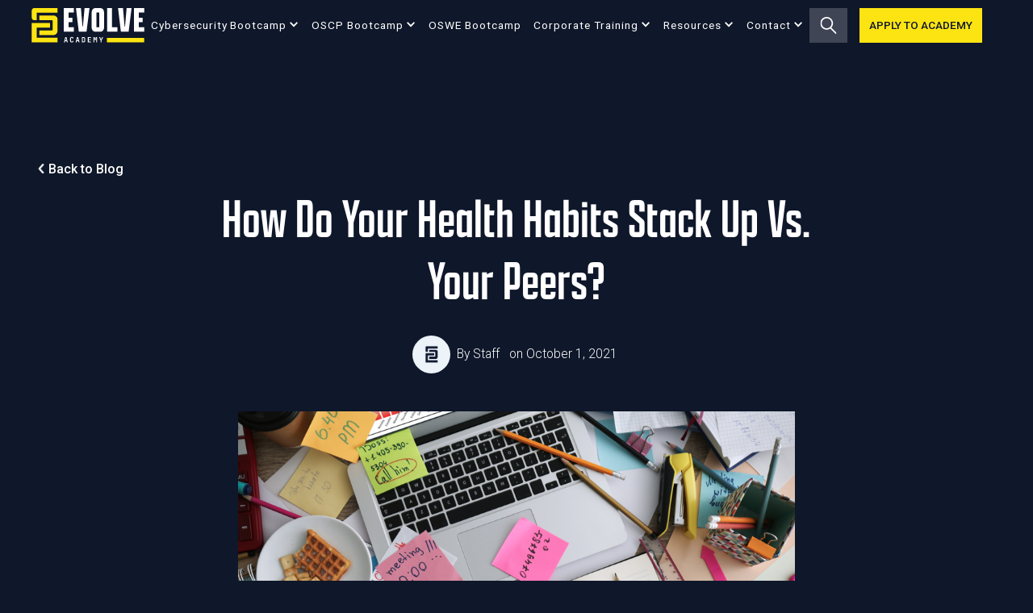

--- FILE ---
content_type: text/html
request_url: https://www.academy.evolvesecurity.com/post/health-habits-vs-peers
body_size: 15195
content:
<!DOCTYPE html><!-- Last Published: Tue Nov 18 2025 21:17:18 GMT+0000 (Coordinated Universal Time) --><html data-wf-domain="www.academy.evolvesecurity.com" data-wf-page="63dd74bbabb52b1aa5d9e00d" data-wf-site="639bc2067488eda68bb5930e" lang="en" data-wf-collection="63dd74bbabb52b9743d9e00b" data-wf-item-slug="health-habits-vs-peers"><head><meta charset="utf-8"/><title>Health Habits of Cybersecurity Professionals | Evolve Security</title><meta content="For Cybersecurity Awareness Month, we are focusing on the health and wellness of cybersecurity pros. Check out this post for interesting insights." name="description"/><meta content="width=device-width, initial-scale=1" name="viewport"/><link href="https://cdn.prod.website-files.com/639bc2067488eda68bb5930e/css/evolvesecurity-academy.webflow.shared.1c33566e3.min.css" rel="stylesheet" type="text/css"/><link href="https://fonts.googleapis.com" rel="preconnect"/><link href="https://fonts.gstatic.com" rel="preconnect" crossorigin="anonymous"/><script src="https://ajax.googleapis.com/ajax/libs/webfont/1.6.26/webfont.js" type="text/javascript"></script><script type="text/javascript">WebFont.load({  google: {    families: ["Roboto:300,regular,500,700,900"]  }});</script><script src="https://use.typekit.net/ldh8yah.js" type="text/javascript"></script><script type="text/javascript">try{Typekit.load();}catch(e){}</script><script type="text/javascript">!function(o,c){var n=c.documentElement,t=" w-mod-";n.className+=t+"js",("ontouchstart"in o||o.DocumentTouch&&c instanceof DocumentTouch)&&(n.className+=t+"touch")}(window,document);</script><link href="https://cdn.prod.website-files.com/639bc2067488eda68bb5930e/63f8dfe58862d619d92a25ca_Favicon.png" rel="shortcut icon" type="image/x-icon"/><link href="https://cdn.prod.website-files.com/639bc2067488eda68bb5930e/63f8e01884ce3e63ee8a15ce_Webclip.png" rel="apple-touch-icon"/><link href="https://www.academy.evolvesecurity.com/post/health-habits-vs-peers" rel="canonical"/><script type="text/javascript">!function(f,b,e,v,n,t,s){if(f.fbq)return;n=f.fbq=function(){n.callMethod?n.callMethod.apply(n,arguments):n.queue.push(arguments)};if(!f._fbq)f._fbq=n;n.push=n;n.loaded=!0;n.version='2.0';n.agent='plwebflow';n.queue=[];t=b.createElement(e);t.async=!0;t.src=v;s=b.getElementsByTagName(e)[0];s.parentNode.insertBefore(t,s)}(window,document,'script','https://connect.facebook.net/en_US/fbevents.js');fbq('init', 'a2_en3cuwfa4amh');fbq('track', 'PageView');</script><meta name="google-site-verification" content="RSOL80MbMsO5k9NbsKs74uFo-rDay6RkepsO0mzvy_A" />

<!-- Google Tag Manager -->
<script>(function(w,d,s,l,i){w[l]=w[l]||[];w[l].push({'gtm.start':
new Date().getTime(),event:'gtm.js'});var f=d.getElementsByTagName(s)[0],
j=d.createElement(s),dl=l!='dataLayer'?'&l='+l:'';j.async=true;j.src=
'https://www.googletagmanager.com/gtm.js?id='+i+dl;f.parentNode.insertBefore(j,f);
})(window,document,'script','dataLayer','GTM-N62FC95');</script>
<!-- End Google Tag Manager -->

<!-- Global site tag (gtag.js) - Google Ads: 775327006 -->
<script async src="https://www.googletagmanager.com/gtag/js?id=AW-775327006"></script>
<script>
window.dataLayer = window.dataLayer || [];
function gtag(){dataLayer.push(arguments);}
gtag('js', new Date());
gtag('config', 'AW-775327006');
</script>

<!-- [Attributes by Finsweet] Disable scrolling -->
<script defer src="https://cdn.jsdelivr.net/npm/@finsweet/attributes-scrolldisable@1/scrolldisable.js"></script></head><body><div class="page-wrapper"><div class="global-styles w-embed"><style>

/* Make text look crisper and more legible in all browsers */
body {
  -webkit-font-smoothing: antialiased;
  -moz-osx-font-smoothing: grayscale;
  font-smoothing: antialiased;
  text-rendering: optimizeLegibility;
}

html { font-size: calc(0.625rem + 0.41666666666666663vw); }
  @media screen and (max-width:1920px) { html { font-size: calc(0.625rem + 0.41666666666666674vw); } }
  @media screen and (max-width:1440px) { html { font-size: calc(0.8126951092611863rem + 0.20811654526534862vw); } }
  @media screen and (max-width:479px) { html { font-size: calc(0.7494769874476988rem + 0.8368200836820083vw); } }


/* Focus state style for keyboard navigation for the focusable elements */
*[tabindex]:focus-visible,
  input[type="file"]:focus-visible {
   outline: 0.125rem solid #4d65ff;
   outline-offset: 0.125rem;
}

/* Get rid of top margin on first element in any rich text element */
.w-richtext > :not(div):first-child, .w-richtext > div:first-child > :first-child {
  margin-top: 0 !important;
}

/* Get rid of bottom margin on last element in any rich text element */
.w-richtext>:last-child, .w-richtext ol li:last-child, .w-richtext ul li:last-child {
	margin-bottom: 0 !important;
}

/* Prevent all click and hover interaction with an element */
.pointer-events-off {
	pointer-events: none;
}

/* Enables all click and hover interaction with an element */
.pointer-events-on {
  pointer-events: auto;
}

/* Create a class of .div-square which maintains a 1:1 dimension of a div */
.div-square::after {
	content: "";
	display: block;
	padding-bottom: 100%;
}

/* Make sure containers never lose their center alignment */
.container-medium,.container-small, .container-large {
	margin-right: auto !important;
  margin-left: auto !important;
}

/* 
Make the following elements inherit typography styles from the parent and not have hardcoded values. 
Important: You will not be able to style for example "All Links" in Designer with this CSS applied.
Uncomment this CSS to use it in the project. Leave this message for future hand-off.
*/
/*
a,
.w-input,
.w-select,
.w-tab-link,
.w-nav-link,
.w-dropdown-btn,
.w-dropdown-toggle,
.w-dropdown-link {
  color: inherit;
  text-decoration: inherit;
  font-size: inherit;
}
*/

/* Apply "..." after 3 lines of text */
.text-style-3lines {
	display: -webkit-box;
	overflow: hidden;
	-webkit-line-clamp: 3;
	-webkit-box-orient: vertical;
}

/* Apply "..." after 2 lines of text */
.text-style-2lines {
	display: -webkit-box;
	overflow: hidden;
	-webkit-line-clamp: 2;
	-webkit-box-orient: vertical;
}

/* Adds inline flex display */
.display-inlineflex {
  display: inline-flex;
}

/* These classes are never overwritten */
.hide {
  display: none !important;
}

@media screen and (max-width: 991px) {
    .hide, .hide-tablet {
        display: none !important;
    }
}
  @media screen and (max-width: 767px) {
    .hide-mobile-landscape{
      display: none !important;
    }
}
  @media screen and (max-width: 479px) {
    .hide-mobile{
      display: none !important;
    }
}
 
.margin-0 {
  margin: 0rem !important;
}
  
.padding-0 {
  padding: 0rem !important;
}

.spacing-clean {
padding: 0rem !important;
margin: 0rem !important;
}

.margin-top {
  margin-right: 0rem !important;
  margin-bottom: 0rem !important;
  margin-left: 0rem !important;
}

.padding-top {
  padding-right: 0rem !important;
  padding-bottom: 0rem !important;
  padding-left: 0rem !important;
}
  
.margin-right {
  margin-top: 0rem !important;
  margin-bottom: 0rem !important;
  margin-left: 0rem !important;
}

.padding-right {
  padding-top: 0rem !important;
  padding-bottom: 0rem !important;
  padding-left: 0rem !important;
}

.margin-bottom {
  margin-top: 0rem !important;
  margin-right: 0rem !important;
  margin-left: 0rem !important;
}

.padding-bottom {
  padding-top: 0rem !important;
  padding-right: 0rem !important;
  padding-left: 0rem !important;
}

.margin-left {
  margin-top: 0rem !important;
  margin-right: 0rem !important;
  margin-bottom: 0rem !important;
}
  
.padding-left {
  padding-top: 0rem !important;
  padding-right: 0rem !important;
  padding-bottom: 0rem !important;
}
  
.margin-horizontal {
  margin-top: 0rem !important;
  margin-bottom: 0rem !important;
}

.padding-horizontal {
  padding-top: 0rem !important;
  padding-bottom: 0rem !important;
}

.margin-vertical {
  margin-right: 0rem !important;
  margin-left: 0rem !important;
}
  
.padding-vertical {
  padding-right: 0rem !important;
  padding-left: 0rem !important;
}

.cards5-grid .card_wrapper {
	width: 30%;
}

@media only screen and (max-width: 767px) {
.cards5-grid .card_wrapper {
	width: auto;
}
}

</style></div><header id="navbar" class="navbar_component"><div class="navbar_announcement"><div class="padding-global"><div class="container-navbar"><div class="navbar_announcement_wrapper"><div class="w-dyn-list"><div role="list" class="w-dyn-items"><div role="listitem" class="w-dyn-item"><div class="navbar_announcement_content-wrapper"><div class="text-size-small text-weight-medium">We are excited to announce that, due to our remarkable growth over the last few years, we are expanding!</div><div class="navbar_announcement_link-wrapper"><a href="https://www.merriam-webster.com/dictionary/expansion" class="link_announcement">Learn more!</a><div class="announcement-arrow"></div></div></div></div></div></div></div></div></div></div><div data-collapse="none" data-animation="default" data-duration="400" data-easing="ease" data-easing2="ease" role="banner" class="navbar sticky w-nav"><div class="navbar_modal"><div class="navbar_modal_content-wrapper"><a fs-scrolldisable-element="enable" data-w-id="55b3dc04-5383-b2c0-8479-83d979c1f73b" href="#" class="navbar_modal_close">×</a><div class="button-group is-navbar-apply"><a id="w-node-_6255a23e-a49a-6ed3-4ac3-a2876ac3bffa-79c1f728" href="/apply/cybersecurity-bootcamp-personal-info" class="button w-inline-block"><div>ESCP Cybersecurity bootcamp<br/><span class="button_note-text text-span">Launch your cybersecurity career</span></div></a><a href="/apply/oscp-bootcamp-personal-info" class="button w-inline-block"><div>oscp bootcamp<br/><span class="button_note-text text-span">Earn your OSCP certification</span></div></a></div></div><div fs-scrolldisable-element="enable" data-w-id="55b3dc04-5383-b2c0-8479-83d979c1f748" class="close-modal-bg"></div></div><div class="navbar_bg"></div><div class="padding-global"><div class="container-navbar"><div class="navbar_content-wrapper"><a href="/" aria-label="Go to Homepage" class="navbar_logo-wrapper w-inline-block"><img src="https://cdn.prod.website-files.com/639bc2067488eda68bb5930e/63d29a5d2ba320a009543140_Evolve%20Academy%20Logo.svg" width="140" height="44" alt="Evolve Security Official Logo" class="navbar_logo"/></a><div class="navbar_menu-wrapper"><div class="navbar_menu-inner-wrapper"><div data-w-id="55b3dc04-5383-b2c0-8479-83d979c1f751" class="navbar_mobile_close-button"></div><div class="navabr_mobile_logo-wrapper"><a href="#" class="navbar_logo-wrapper is-mobile w-inline-block"><img src="https://cdn.prod.website-files.com/639bc2067488eda68bb5930e/63d29a5d2ba320a009543140_Evolve%20Academy%20Logo.svg" width="140" height="44" alt="Evolve Academy Official Logo" class="navbar_logo"/></a></div><nav class="navbar_links-wrapper"><div data-delay="0" data-hover="true" data-w-id="55b3dc04-5383-b2c0-8479-83d979c1f756" class="navbar_dropdown w-dropdown"><div class="navbar_dropdown-toggle text-style-wrap w-dropdown-toggle"><div>Cybersecurity Bootcamp</div><div class="navbar_dropdown-toggle-icon w-icon-dropdown-toggle"></div></div><nav class="navbar_dropdown-list shadow-box w-dropdown-list"><a href="/cybersecurity-bootcamp" class="navbar_dropdown-link w-dropdown-link">About Cybersecurity Bootcamp</a><a href="/job-offer-guarantee-program" class="navbar_dropdown-link w-dropdown-link">Job Offer Guarantee Program</a><a href="/payment-options" class="navbar_dropdown-link w-dropdown-link">Payment Options</a><a href="/job-placement" class="navbar_dropdown-link w-dropdown-link">Job Placement</a><a href="/testimonials-cybersecurity-bootcamp" class="navbar_dropdown-link w-dropdown-link">Testimonials</a><a href="/curriculum" class="navbar_dropdown-link w-dropdown-link">Curriculum</a><a href="/digital-badge-program" class="navbar_dropdown-link w-dropdown-link">Badging</a><a href="/sponsorship-letters/cybersecurity-bootcamp" class="navbar_dropdown-link w-dropdown-link">Employer Sponsorship Letter</a><a href="/faq-categories/cybersecurity" class="navbar_dropdown-link w-dropdown-link">FAQs</a><a href="/referral-program" class="navbar_dropdown-link w-dropdown-link">Referral Program</a></nav></div><div data-delay="0" data-hover="true" data-w-id="55b3dc04-5383-b2c0-8479-83d979c1f764" class="navbar_dropdown w-dropdown"><div class="navbar_dropdown-toggle text-style-wrap w-dropdown-toggle"><div>OSCP Bootcamp</div><div class="navbar_dropdown-toggle-icon w-icon-dropdown-toggle"></div></div><nav class="navbar_dropdown-list shadow-box w-dropdown-list"><a href="/oscp-bootcamp" class="navbar_dropdown-link w-dropdown-link">About OSCP Bootcamp</a><a href="/oscp-exam-pass-commitment" class="navbar_dropdown-link w-dropdown-link">OSCP Exam Pass Commitment</a><a href="/payment-options-oscp-bootcamp" class="navbar_dropdown-link w-dropdown-link">Payment Options</a><a href="/faq-categories/oscp" class="navbar_dropdown-link w-dropdown-link">FAQs</a><a href="/testimonials-oscp-bootcamp" class="navbar_dropdown-link w-dropdown-link">Testimonials</a><a href="/digital-badge-program" class="navbar_dropdown-link w-dropdown-link">Badging</a><a href="/sponsorship-letters/oscp-bootcamp" class="navbar_dropdown-link w-dropdown-link">Employer Sponsorship Letter</a><a href="/referral-program" class="navbar_dropdown-link w-dropdown-link">Referral Program</a></nav></div><a href="/oswe-bootcamp" class="navbar_link-main">OSWE Bootcamp</a><div data-delay="0" data-hover="true" data-w-id="cab2eab3-a0e0-d6e7-997f-f342ea1a23a9" class="navbar_dropdown w-dropdown"><div class="navbar_dropdown-toggle text-style-wrap w-dropdown-toggle"><div>Corporate Training</div><div class="navbar_dropdown-toggle-icon w-icon-dropdown-toggle"></div></div><nav class="navbar_dropdown-list shadow-box w-dropdown-list"><a href="/corporate-training" class="navbar_dropdown-link w-dropdown-link">About Corporate Training</a><a href="/corporate-training/aws-penetration-testing-training" class="navbar_dropdown-link w-dropdown-link">AWS Cloud Penetration Testing</a><a href="/corporate-training/cybersecurity-upskilling" class="navbar_dropdown-link w-dropdown-link">Cybersecurity Upskilling</a><a href="/corporate-training/oscp-training" class="navbar_dropdown-link w-dropdown-link">OSCP Training</a><a href="/corporate-training/awae-training" class="navbar_dropdown-link w-dropdown-link">AWAE Training</a></nav></div><div data-delay="0" data-hover="true" data-w-id="55b3dc04-5383-b2c0-8479-83d979c1f77e" class="navbar_dropdown w-dropdown"><div class="navbar_dropdown-toggle w-dropdown-toggle"><div>Resources</div><div class="navbar_dropdown-toggle-icon w-icon-dropdown-toggle"></div></div><nav class="navbar_dropdown-list shadow-box w-dropdown-list"><a href="/calendar" class="navbar_dropdown-link w-dropdown-link">Calendar</a><a href="/blog" class="navbar_dropdown-link w-dropdown-link">Blog</a><a href="/events" class="navbar_dropdown-link w-dropdown-link">Events</a><a href="/videos" class="navbar_dropdown-link w-dropdown-link">Videos</a><a href="/news" class="navbar_dropdown-link w-dropdown-link">News</a><a href="https://cyberlab.evolvesecurity.com/" target="_blank" class="navbar_dropdown-link w-dropdown-link">CyberLAB<strong>™</strong></a><a href="/cybersecurity-fundamentals" class="navbar_dropdown-link w-dropdown-link">Free Cybersecurity Course</a></nav></div><div data-delay="0" data-hover="true" data-w-id="55b3dc04-5383-b2c0-8479-83d979c1f790" class="navbar_dropdown w-dropdown"><div class="navbar_dropdown-toggle w-dropdown-toggle"><div>Contact</div><div class="navbar_dropdown-toggle-icon w-icon-dropdown-toggle"></div></div><nav class="navbar_dropdown-list shadow-box w-dropdown-list"><a href="/contact" class="navbar_dropdown-link w-dropdown-link">Contact Us</a><a href="/employer-partners" class="navbar_dropdown-link w-dropdown-link">Hire Our Alumni</a><a href="/not-for-profit-partners" class="navbar_dropdown-link w-dropdown-link">Become a Non-Profit Partner</a></nav></div></nav><div class="navbar_buttons-wrapper"><div data-w-id="55b3dc04-5383-b2c0-8479-83d979c1f79d" class="navbar_search_icon-wrapper"><img src="https://cdn.prod.website-files.com/639bc2067488eda68bb5930e/63ed481de06dee7236fc326c_Search%20icon%20white.svg" loading="lazy" width="23" height="24" alt="Search Icon" class="search-icon"/></div><div fs-scrolldisable-element="disable" data-w-id="55b3dc04-5383-b2c0-8479-83d979c1f79f" class="navbar_button"><div class="text-block">Apply to academy</div></div><div class="navbar_search_wrapper"><form action="/search" class="search_wrapper shadow-box w-form"><input class="search_input w-input" maxlength="256" name="query" placeholder="Type something..." type="search" id="search" required=""/><input type="submit" class="search_button is-navbar w-button" value="Search"/></form></div></div></div><div data-w-id="55b3dc04-5383-b2c0-8479-83d979c1f7a6" class="navbar_mobile_menu-toggle"><img src="https://cdn.prod.website-files.com/5e30854cc2b0102c8267a6b1/5e3216a131cd950540fc06b5_menu%20icon.svg" width="50" height="50" alt="" class="navbar_mobile_menu-icon"/></div><div data-w-id="55b3dc04-5383-b2c0-8479-83d979c1f7a8" class="navbar_menu-close-bg"></div></div></div></div></div></div><div class="html-embed hide w-embed w-script"><!-- Hide the Announcement bar & add background color to the main Navbar based on the scroll position -->  

<script>
  var lastScroll = 0;
  var threshold = 250;
  var hundert;

  var navbarAnnouncement = document.querySelector('.navbar_announcement');
  var navbarBg = document.querySelector('.navbar_bg');

 if (window.pageYOffset !== 0) {
    navbarBg.classList.add('show');
  }

  window.addEventListener('scroll', function() {
    var st = window.pageYOffset || document.documentElement.scrollTop;

    if (st > threshold && st > lastScroll) {
      navbarAnnouncement.classList.add('hide');
      hundert = st;
    } else if (st < (hundert - 33)) {
      navbarAnnouncement.classList.remove('hide');
    }
    
    lastScroll = st;

    if (window.innerWidth >= 990) {
      if (window.scrollY > 100) {
        navbarBg.classList.add('show');
      } else {
        navbarBg.classList.remove('show');
      }
    } else {
      if (window.scrollY > 40) {
        navbarBg.classList.add('show');
      } else {
        navbarBg.classList.remove('show');
      }
    }
  });
</script></div></header><main class="main-wrapper"><section class="background-color-black"><div class="padding-global"><div class="container-large"><div class="padding-section-hero is-blog-template"><div class="button-wrapper"><a href="/blog" class="button_link w-inline-block"><img src="https://cdn.prod.website-files.com/639bc2067488eda68bb5930e/63cf005648df14ec1c59dbc0_button%20arrow%20forward%204px.svg" loading="lazy" alt="" class="button_link-icon is-back"/><div>Back to Blog</div></a></div><article><div class="container-small z-index-2"><div class="text-align-center text-color-white"><h1 class="heading-style-h2">How Do Your Health Habits Stack Up vs. Your Peers?</h1><div class="resources_blog-template_details-wrapper"><div class="w-dyn-list"><div role="list" class="w-dyn-items"><div role="listitem" class="resources_blog-template_author-collection-item w-dyn-item"><div class="resources_blog-template_author-wrappper"><div class="padding-right padding-xsmall"><img alt="" loading="lazy" width="70" src="https://cdn.prod.website-files.com/63d1a5a9942f2dde32a8eb08/63dd73fe7a35e2f9731a83c2_6318ca577e6ca05f949f4f4a_Black-LogoMark.jpeg" sizes="(max-width: 479px) 13vw, (max-width: 767px) 9vw, (max-width: 991px) 6vw, 5vw" srcset="https://cdn.prod.website-files.com/63d1a5a9942f2dde32a8eb08/63dd73fe7a35e2f9731a83c2_6318ca577e6ca05f949f4f4a_Black-LogoMark-p-500.jpeg 500w, https://cdn.prod.website-files.com/63d1a5a9942f2dde32a8eb08/63dd73fe7a35e2f9731a83c2_6318ca577e6ca05f949f4f4a_Black-LogoMark-p-800.jpeg 800w, https://cdn.prod.website-files.com/63d1a5a9942f2dde32a8eb08/63dd73fe7a35e2f9731a83c2_6318ca577e6ca05f949f4f4a_Black-LogoMark.jpeg 1051w" class="resources_blog-template_image_headshot"/></div><div class="resources_blog-template_author-name-wrapper"><div class="mr-4"><div>By</div></div><div class="mr-4"><div>Staff</div></div></div></div></div></div></div><div class="resources_blog-template_date-wrapper"><div class="mr-4"><div>on</div></div><div class="mr-4"><div>October 1, 2021</div></div></div></div><div class="padding-bottom padding-small"></div></div><div class="resources_body-wrapper is-black"><img alt="cluttered desk of a cybersecurity professional" loading="lazy" width="736" src="https://cdn.prod.website-files.com/63d1a5a9942f2dde32a8eb08/63dd757ca7f612670cc11aaa_615b6413f4f98810d581781b_PollBlog-InlineImage.png" sizes="(max-width: 479px) 81vw, (max-width: 991px) 83vw, 67vw" srcset="https://cdn.prod.website-files.com/63d1a5a9942f2dde32a8eb08/63dd757ca7f612670cc11aaa_615b6413f4f98810d581781b_PollBlog-InlineImage-p-500.png 500w, https://cdn.prod.website-files.com/63d1a5a9942f2dde32a8eb08/63dd757ca7f612670cc11aaa_615b6413f4f98810d581781b_PollBlog-InlineImage-p-800.png 800w, https://cdn.prod.website-files.com/63d1a5a9942f2dde32a8eb08/63dd757ca7f612670cc11aaa_615b6413f4f98810d581781b_PollBlog-InlineImage.png 960w" class="resources_blog-template_image_main"/><div class="text-rich-text w-richtext"><p>What are some great habits of cybersecurity pros? How about always going the extra mile, asking curious questions, and here at Evolve, creating and sharing the cleverest memes!  </p><p>But what also comes along with the job? Long hours, slouching, slumping, and straining, and feeling stressed out... all common habits of those of us who work long hours at a computer. We need to clean up our act, before bad habits lead to poor health!</p><figure class="w-richtext-align-center w-richtext-figure-type-image"><div><img src="https://cdn.prod.website-files.com/63d1a5a9942f2dde32a8eb08/63dd757da7f6127a46c11aab_615b7ed06dd983256976f476_oh%2520i%2527m%2520stressed.jpeg" alt="Seinfeld meme that says &quot;Oh I&#x27;m stressed&quot;"/></div></figure><p>During Cybersecurity Awareness Month, we took a different route with our theme, focusing on the health and wellness of cybersecurity pros. Our business is a stressful one. Acknowledging this and practicing self-care needs to be a priority!</p><p>With this in mind, we created a poll to find out how how your health habits stack up against your peers. The poll is closed now, but we learned a few things from your responses.</p><p>- 54% of you said that workload is the area that causes the most stress in your work world right now, ranking much higher than &quot;people issues&quot; or juggling one&#x27;s work and personal life.</p><p>- 50% of you are eating lunch away from your desk and taking walks... the rest of you need to get on board!</p><p>- When it comes to hobbies outside of work, 45% of you are runners, 36% of you are cooking, and only 18% are gamers... we think that feels low.</p><p>Thanks to all who took our poll. We are wishing you less stress and good health in the months ahead.</p></div><div class="resources_blog-template_autor-name-wrapper-former"><div>By </div><div>Marketing Team</div></div><div class="resources_blog-template_download-button-wrapper w-condition-invisible"><a id="w-node-_0f3f24c2-c1cb-b641-d355-c4357a3e8c4e-7a3e8c4e" href="#" class="button w-inline-block"><div>download</div><img src="https://cdn.prod.website-files.com/639bc2067488eda68bb5930e/63ceae12410b8cd22771d7b5_button%20icon%20forward.svg" loading="lazy" width="10" alt="" class="button_icon"/></a></div></div></div></article></div></div></div></section><section><div class="padding-global"><div class="container-large"><div class="padding-section-medium"><div class="resources_blog_section-heading-wrapper"><h2 class="resources_blog_section-heading">other blog posts</h2></div><div fs-cmsload-mode="load-under" fs-cmsload-element="list" class="w-dyn-list"><div role="list" class="_3col-grid is-blog-template w-dyn-items"><div role="listitem" class="w-dyn-item"><a href="/post/my-cybersecurity-bootcamp-experience" class="link-box_wrapper is-resource-link w-inline-block"><article class="shadow-box is-resource-card"><div class="image-wrapper_16x9"><img alt="" src="https://cdn.prod.website-files.com/63d1a5a9942f2dde32a8eb08/63dd757d52d5052d549feb81_619c273befc1af7f6f4d2e2b_Eddie-TB.jpeg" loading="lazy" sizes="(max-width: 767px) 93vw, 29vw" srcset="https://cdn.prod.website-files.com/63d1a5a9942f2dde32a8eb08/63dd757d52d5052d549feb81_619c273befc1af7f6f4d2e2b_Eddie-TB-p-500.jpeg 500w, https://cdn.prod.website-files.com/63d1a5a9942f2dde32a8eb08/63dd757d52d5052d549feb81_619c273befc1af7f6f4d2e2b_Eddie-TB-p-800.jpeg 800w, https://cdn.prod.website-files.com/63d1a5a9942f2dde32a8eb08/63dd757d52d5052d549feb81_619c273befc1af7f6f4d2e2b_Eddie-TB.jpeg 1475w" class="image_cover-absolute"/></div><div class="resources_card_content-wrapper"><div><div class="heading-style-h5">My Cybersecurity Bootcamp Experience: One Good Decision Led to Something Great</div></div></div></article></a></div><div role="listitem" class="w-dyn-item"><a href="/post/state-of-cybersecurity-salaries" class="link-box_wrapper is-resource-link w-inline-block"><article class="shadow-box is-resource-card"><div class="image-wrapper_16x9"><img alt="" src="https://cdn.prod.website-files.com/63d1a5a9942f2dde32a8eb08/63dd757dd9269f952715bd5f_62685ff90b2bf3214735bd3a_CybersecuritySalaries-BlogFeature.jpeg" loading="lazy" sizes="(max-width: 767px) 93vw, 29vw" srcset="https://cdn.prod.website-files.com/63d1a5a9942f2dde32a8eb08/63dd757dd9269f952715bd5f_62685ff90b2bf3214735bd3a_CybersecuritySalaries-BlogFeature-p-500.jpeg 500w, https://cdn.prod.website-files.com/63d1a5a9942f2dde32a8eb08/63dd757dd9269f952715bd5f_62685ff90b2bf3214735bd3a_CybersecuritySalaries-BlogFeature-p-800.jpeg 800w, https://cdn.prod.website-files.com/63d1a5a9942f2dde32a8eb08/63dd757dd9269f952715bd5f_62685ff90b2bf3214735bd3a_CybersecuritySalaries-BlogFeature-p-1080.jpeg 1080w, https://cdn.prod.website-files.com/63d1a5a9942f2dde32a8eb08/63dd757dd9269f952715bd5f_62685ff90b2bf3214735bd3a_CybersecuritySalaries-BlogFeature-p-1600.jpeg 1600w, https://cdn.prod.website-files.com/63d1a5a9942f2dde32a8eb08/63dd757dd9269f952715bd5f_62685ff90b2bf3214735bd3a_CybersecuritySalaries-BlogFeature-p-2000.jpeg 2000w, https://cdn.prod.website-files.com/63d1a5a9942f2dde32a8eb08/63dd757dd9269f952715bd5f_62685ff90b2bf3214735bd3a_CybersecuritySalaries-BlogFeature.jpeg 2000w" class="image_cover-absolute"/></div><div class="resources_card_content-wrapper"><div><div class="heading-style-h5">State of Cybersecurity Salaries: What Can You Expect?</div></div></div></article></a></div><div role="listitem" class="w-dyn-item"><a href="/post/exploiting-kerberoasting-in-ad-environments" class="link-box_wrapper is-resource-link w-inline-block"><article class="shadow-box is-resource-card"><div class="image-wrapper_16x9"><img alt="" src="https://cdn.prod.website-files.com/63d1a5a9942f2dde32a8eb08/648cae6cd388e2ca2f4ef31a_Untitled%20design%20(23).png" loading="lazy" sizes="(max-width: 767px) 93vw, 29vw" srcset="https://cdn.prod.website-files.com/63d1a5a9942f2dde32a8eb08/648cae6cd388e2ca2f4ef31a_Untitled%20design%20(23)-p-500.png 500w, https://cdn.prod.website-files.com/63d1a5a9942f2dde32a8eb08/648cae6cd388e2ca2f4ef31a_Untitled%20design%20(23)-p-800.png 800w, https://cdn.prod.website-files.com/63d1a5a9942f2dde32a8eb08/648cae6cd388e2ca2f4ef31a_Untitled%20design%20(23)-p-1080.png 1080w, https://cdn.prod.website-files.com/63d1a5a9942f2dde32a8eb08/648cae6cd388e2ca2f4ef31a_Untitled%20design%20(23).png 1440w" class="image_cover-absolute"/></div><div class="resources_card_content-wrapper"><div><div class="heading-style-h5">Exploiting Kerberoasting in AD Environments </div></div></div></article></a></div></div></div></div></div></div></section></main><footer class="footer_component"><div class="padding-global"><div class="container-large"><div class="padding-vertical padding-xlarge"><div class="footer_layout"><div class="footer_brand-wrapper"><a aria-label="Go to Homepage" href="https://www.finsweet.com/" target="_blank" class="footer_brand-link w-inline-block"><img src="https://cdn.prod.website-files.com/639bc2067488eda68bb5930e/63d29a5d2ba320a009543140_Evolve%20Academy%20Logo.svg" loading="lazy" height="48" width="160" alt="Evolve Academy Official Logo" class="footer_brand-logo"/></a><div class="margin-top margin-medium"><p class="footer_coloumn-title">Headquarters</p><div><a href="https://goo.gl/maps/gEAHgKoQDk844peg8" target="_blank" class="footer_link is-small">123 North Wacker Drive<br/>Suite 300 <br/>Chicago, IL 60606</a></div></div><div class="margin-top margin-medium"><p class="footer_coloumn-title">Contact Us</p><div><a href="tel:+13129575682" class="footer_link">(312) 957-5682</a></div></div></div><div class="footer1_link-coloumn"><h2 class="footer_coloumn-title">Connect</h2><div class="footer-link-list"><a href="/contact" class="footer_link">Get in Touch With Us</a><a href="/apply/cybersecurity-bootcamp-personal-info" class="footer_link">Apply to ESCP Cybersecurity Bootcamp</a><a href="/apply/oscp-bootcamp-personal-info" class="footer_link">Apply to OSCP Bootcamp</a><a href="https://www.meetup.com/pro/evolvesec/" target="_blank" class="footer_link">Find Us on Meetup</a><a href="https://www.evolvesecurity.com/" class="footer_link">Go to Evolve Security</a></div></div><div class="footer1_link-coloumn"><h2 class="footer_coloumn-title">Academy</h2><div class="footer-link-list"><a href="/" class="footer_link">Home</a><a href="/cybersecurity-bootcamp" class="footer_link">About ESCP Cybersecurity Bootcamp</a><a href="/oscp-bootcamp" class="footer_link">About OSCP Bootcamp</a><a href="/calendar" class="footer_link">Cohort Calendar</a><a href="/corporate-training" class="footer_link">Corporate Training</a><a href="/employer-partners" class="footer_link">Hire Our Alumni</a></div></div><div class="footer1_link-coloumn"><h2 class="footer_coloumn-title">Resources</h2><div class="footer-link-list"><a href="/blog" class="footer_link">Blog</a><a href="/events" class="footer_link">Events</a><a href="/videos" class="footer_link">Videos</a><a href="/news" class="footer_link">News</a><a href="/careers" class="footer_link">Careers</a></div></div></div></div><div class="footer-last-text"><div class="footer-row-wrapper"><div><div class="text-size-small">Copyright © <span fs-hacks-element="year">2023</span> Evolve Security. Evolve Security is trademarked in the United States. </div></div><div class="footer_legal-links-wrapper"><a href="/legal/privacy-policy" class="footer_legal-link">Privacy Policy</a><a href="/legal/regulatory-information" class="footer_legal-link">Regulatory Information</a><a href="/legal/terms" class="footer_legal-link">Terms of Service</a></div><div class="footer-social-links-row"><a aria-label="Visit our Linkedin Page" href="https://www.linkedin.com/school/evolve-security-academy/" target="_blank" class="social-link linkedin w-inline-block"><div class="w-embed"><?xml version="1.0" encoding="UTF-8"?>
<svg version="1.1" viewBox="0 0 100 100" width="100%" height="100%" xmlns="http://www.w3.org/2000/svg">
<g fill="none" fill-rule="evenodd">
<g transform="translate(8 8)" fill="currentColor" fill-rule="nonzero">
<path d="m18.802 84h-17.415v-56.083h17.415v56.083zm-8.7169-63.733c-5.5688 0-10.086-4.6126-10.086-10.181 0-5.5703 4.5155-10.086 10.086-10.086 5.5701 0 10.086 4.5156 10.086 10.086 0 5.5689-4.5188 10.181-10.086 10.181zm73.896 63.733h-17.378v-27.301c0-6.5064-0.13125-14.85-9.0544-14.85-9.0544 0-10.442 7.0689-10.442 14.382v27.769h-17.396v-56.083h16.702v7.6502h0.24375c2.325-4.4063 8.0044-9.0565 16.478-9.0565 17.625 0 20.865 11.607 20.865 26.682v30.807h-0.01875z"/>
</g>
</g>
</svg></div></a><a aria-label="Visit our Twitter Page" href="https://twitter.com/theevolvesec" target="_blank" class="social-link twitter w-inline-block"><div class="w-embed"><?xml version="1.0" encoding="UTF-8"?>
<svg version="1.1" viewBox="0 0 101 100" xmlns="http://www.w3.org/2000/svg">
<g transform="translate(0)" fill="none" fill-rule="evenodd">
<g transform="translate(5 13)" fill="currentColor" fill-rule="nonzero">
<path d="m80.749 18.224c0.057129 0.79977 0.057129 1.5997 0.057129 2.3995 0 24.394-18.56 52.501-52.481 52.501-10.451 0-20.159-3.028-28.325-8.2836 1.4848 0.17128 2.9124 0.22843 4.4543 0.22843 8.623 0 16.561-2.9135 22.9-7.8837-8.1092-0.17145-14.905-5.4844-17.246-12.797 1.1422 0.17128 2.2843 0.28558 3.4836 0.28558 1.656 0 3.3123-0.22861 4.854-0.62831-8.4518-1.714-14.791-9.1407-14.791-18.11v-0.22843c2.4555 1.3711 5.3111 2.228 8.3375 2.3421-4.9683-3.3135-8.2233-8.9692-8.2233-15.368 0-3.4277 0.91354-6.5698 2.5126-9.312 9.08 11.197 22.729 18.51 38.033 19.31-0.28547-1.3711-0.45686-2.7992-0.45686-4.2274 0-10.169 8.2234-18.453 18.446-18.453 5.3109 0 10.108 2.228 13.477 5.8271 4.1687-0.79977 8.1661-2.3423 11.707-4.456-1.3707 4.2848-4.2831 7.8839-8.1092 10.169 3.712-0.39971 7.3097-1.4283 10.622-2.8563-2.5123 3.6561-5.6533 6.9123-9.2511 9.5404z"/>
</g>
</g>
</svg></div></a><a aria-label="Find us on Meetup" href="https://www.meetup.com/pro/evolvesec/" target="_blank" class="social-link meetup w-inline-block"><div class="w-embed"><?xml version="1.0" encoding="UTF-8"?>
<svg version="1.1" viewBox="0 0 100 100" xmlns="http://www.w3.org/2000/svg">
<g fill="none" fill-rule="evenodd">
<g transform="translate(4 5)" fill="currentColor" fill-rule="nonzero">
<path d="m17.249 72.828c0.19153 1.0019-0.40047 1.9511-1.3929 2.1621-0.94023 0.19336-1.8979-0.40429-2.0894-1.4062-0.19153-0.94921 0.40047-1.9511 1.3407-2.1621 0.94023-0.21093 1.9327 0.40429 2.1416 1.4062zm24.916 12.551c-1.0969 0.80858-1.3929 2.3554-0.64423 3.5156 0.80094 1.1601 2.3332 1.459 3.4823 0.65038 1.0969-0.80858 1.3929-2.3554 0.592-3.5156-0.73129-1.1426-2.2809-1.459-3.4301-0.65038zm-14.974-81.263c1.0969-0.24609 1.7934-1.3535 1.5496-2.4609-0.19153-1.1601-1.2885-1.8633-2.3854-1.5996-1.0969 0.24609-1.7934 1.3535-1.5845 2.4609 0.24376 1.1601 1.3233 1.8633 2.4202 1.5996zm-21.19 35.666c-1.7412-1.2129-4.1266-0.75585-5.328 1.0547-1.2014 1.7578-0.7487 4.2187 0.99246 5.4316 1.7412 1.248 4.1266 0.80858 5.328-1.0019 1.2014-1.8281 0.7487-4.2363-0.99246-5.4843zm47.36-30.041c1.8456-1.1074 2.3854-3.5156 1.3407-5.3261-1.0969-1.8633-3.4301-2.4609-5.2235-1.3535s-2.3854 3.5156-1.2885 5.3788c1.0447 1.8105 3.3779 2.4082 5.1713 1.3008zm-33.274 10.195c1.3407-0.94921 1.6367-2.8125 0.7487-4.166-0.88799-1.3535-2.7336-1.6523-4.0221-0.75585-1.3407 0.94921-1.6367 2.8125-0.7487 4.166 0.88799 1.3711 2.7162 1.6699 4.0221 0.75585zm64.824 27.422c-1.2885 0.29882-2.1416 1.5996-1.8456 2.9707 0.24376 1.3008 1.5496 2.1621 2.8381 1.8633 1.2885-0.24609 2.1416-1.5644 1.8456-2.9179-0.26118-1.3008-1.5496-2.1621-2.8381-1.916zm6.9124-9.9843c-0.19153-1.0019-1.1492-1.5996-2.0894-1.4062-0.99246 0.19336-1.5845 1.2129-1.3929 2.2148 0.19153 0.94921 1.1492 1.5996 2.1416 1.4062 0.94023-0.26367 1.5845-1.2129 1.3407-2.2148zm-13.982-12.955c-1.4974 1.0547-1.8456 3.1113-0.85317 4.623s3.0296 1.8633 4.527 0.86132c1.4452-1.0547 1.7934-3.1113 0.80094-4.623-0.99246-1.5293-3.0296-1.916-4.4748-0.86132zm-1.0969 24.504c4.5793 7.5761 2.6292 17.578-4.5793 22.693-3.0296 2.1621-6.4597 3.1113-9.9072 3.0058-2.0894 8.2792-12.084 11.355-18.3 5.7304-0.19153 0.1582-0.4527 0.29882-0.64423 0.50976-6.808 4.7636-16.071 3.0586-20.79-3.9199-1.6889-2.5136-2.5421-5.3788-2.6292-8.244-11.387-1.916-15.67-16.523-7.1562-24.556-4.9275-8.244 0.10447-18.879 9.2978-20.197 4.3703-11.637 18.735-17.156 28.485-9.5272 11.735-3.9199 23.732 5.1679 22.792 17.771 7.1562 2.2148 9.1934 11.76 3.4301 16.734zm-12.188 13.06c-0.53976-3.621-7.1214-0.80858-7.5044-4.7636-0.53976-5.6249 7.6089-17.771 6.9647-22.5-0.592-4.2187-3.3779-5.1152-5.8155-5.1679-2.3332-0.052734-2.9426 0.35156-3.7261 0.80858-0.50494 0.29882-1.1492 0.86132-2.0372-0.052734-1.0969-1.0547-1.9327-2.0566-3.3779-2.2676-2.1416-0.35156-3.0819 0.35156-4.6315 1.7051-0.592 0.50976-2.0894 2.2676-3.4823 1.5996-0.592-0.29882-2.6814-1.3535-4.1788-2.0039-2.8381-1.248-6.9647 0.80858-8.4621 3.5156-2.2461 4.0253-6.6164 19.881-7.2607 21.99-1.4974 4.6757 1.8979 8.5429 6.4249 8.2792 1.9327-0.10547 3.1863-0.80858 4.4226-3.0586 0.69647-1.3008 7.2607-18.931 7.7656-19.793 0.34823-0.59765 1.5496-1.4062 2.5421-0.89647 0.99246 0.54492 1.2014 1.6523 1.0447 2.6543-0.19153 1.7051-4.8753 12.463-5.032 13.658-0.592 4.0253 4.6837 4.6757 6.7209 0.70312 0.64423-1.248 7.9571-16.277 8.6014-17.279 0.7487-1.1074 1.2885-1.459 2.0372-1.4062 0.53976 0 1.4452 0.1582 1.2362 1.916-0.24376 1.6523-6.1115 12.709-6.7731 15.416-0.80094 3.621 1.1492 7.2773 4.3355 8.8944 1.9849 1.0019 10.882 2.7597 10.186-1.9511zm0.99246 16.224c-1.7934 1.3008-2.2461 3.8671-0.99246 5.7304 1.2362 1.8633 3.7261 2.3027 5.5717 1.0547 1.8456-1.3008 2.2809-3.8671 1.0447-5.7304-1.2885-1.8633-3.7783-2.373-5.624-1.0547z"/>
</g>
</g>
</svg></div></a><a aria-label="Connect with us in Slack" href="https://evolvesecurity.slack.com/" target="_blank" class="social-link slack w-inline-block"><div class="w-embed"><?xml version="1.0" encoding="UTF-8"?>
<svg version="1.1" viewBox="0 0 100 100" xmlns="http://www.w3.org/2000/svg">
<g fill="none" fill-rule="evenodd">
<g transform="translate(8 8)" fill="currentColor" fill-rule="nonzero">
<path d="m17.648 53.081c0 4.8562-3.9675 8.8238-8.8238 8.8238s-8.8238-3.9675-8.8238-8.8238 3.9675-8.8238 8.8238-8.8238h8.8238v8.8238zm4.4475 0c0-4.8562 3.9675-8.8238 8.8238-8.8238s8.8238 3.9675 8.8238 8.8238v22.095c0 4.8562-3.9675 8.8238-8.8238 8.8238s-8.8238-3.9675-8.8238-8.8238v-22.095zm8.8238-35.434c-4.8562 0-8.8238-3.9675-8.8238-8.8238s3.9675-8.8238 8.8238-8.8238 8.8238 3.9675 8.8238 8.8238v8.8238h-8.8238zm0 4.4475c4.8562 0 8.8238 3.9675 8.8238 8.8238s-3.9675 8.8238-8.8238 8.8238h-22.095c-4.8562 0-8.8238-3.9675-8.8238-8.8238s3.9675-8.8238 8.8238-8.8238h22.095zm35.434 8.8238c0-4.8562 3.9675-8.8238 8.8238-8.8238s8.8238 3.9675 8.8238 8.8238-3.9675 8.8238-8.8238 8.8238h-8.8238v-8.8238zm-4.4475 0c0 4.8562-3.9675 8.8238-8.8238 8.8238s-8.8238-3.9675-8.8238-8.8238v-22.095c0-4.8562 3.9675-8.8238 8.8238-8.8238s8.8238 3.9675 8.8238 8.8238v22.095zm-8.8238 35.434c4.8562 0 8.8238 3.9675 8.8238 8.8238s-3.9675 8.8238-8.8238 8.8238-8.8238-3.9675-8.8238-8.8238v-8.8238h8.8238zm0-4.4475c-4.8562 0-8.8238-3.9675-8.8238-8.8238s3.9675-8.8238 8.8238-8.8238h22.095c4.8562 0 8.8238 3.9675 8.8238 8.8238s-3.9675 8.8238-8.8238 8.8238h-22.095z"/>
</g>
</g>
</svg></div></a><a aria-label="Visit Our YouTube channel" href="https://www.youtube.com/channel/UCTN5VCmNJosSkEtktbOIihQ" target="_blank" class="social-link youtube w-inline-block"><div aria-label="" class="w-embed"><?xml version="1.0" encoding="UTF-8"?>
<svg version="1.1" viewBox="0 0 100 100" xmlns="http://www.w3.org/2000/svg">
<g fill="none" fill-rule="evenodd">
<g transform="translate(3 16)" fill="currentColor" fill-rule="nonzero">
<path d="m93.015 10.492c-1.0926-4.1301-4.3117-7.3828-8.399-8.4866-7.4085-2.0058-37.116-2.0058-37.116-2.0058s-29.707 0-37.116 2.0058c-4.0873 1.104-7.3064 4.3566-8.399 8.4866-1.9851 7.486-1.9851 23.105-1.9851 23.105s0 15.619 1.9851 23.105c1.0926 4.1301 4.3117 7.2472 8.399 8.3511 7.4087 2.0058 37.116 2.0058 37.116 2.0058s29.707 0 37.116-2.0058c4.0873-1.1039 7.3064-4.221 8.399-8.3511 1.9851-7.486 1.9851-23.105 1.9851-23.105s0-15.619-1.9851-23.105zm-55.231 37.285v-28.361l24.829 14.181-24.829 14.18z"/>
</g>
</g>
</svg></div></a><a aria-label="Visit Our Instagram Page" href="https://www.instagram.com/evolvesec/" target="_blank" class="social-link instagram w-inline-block"><div aria-label="" class="w-embed"><?xml version="1.0" encoding="UTF-8"?>
<svg version="1.1" viewBox="0 0 101 100" xmlns="http://www.w3.org/2000/svg">
<g transform="translate(0)" fill="none" fill-rule="evenodd">
<g transform="translate(8 8)" fill="currentColor" fill-rule="nonzero">
<path d="m42.009 20.463c-11.918 0-21.532 9.6155-21.532 21.537s9.6134 21.537 21.532 21.537c11.918 0 21.532-9.6155 21.532-21.537s-9.6134-21.537-21.532-21.537zm0 35.538c-7.702 0-13.998-6.2791-13.998-14.002s6.2777-14.002 13.998-14.002c7.7207 0 13.998 6.2791 13.998 14.002s-6.2965 14.002-13.998 14.002zm27.435-36.419c0 2.7928-2.2487 5.0233-5.0222 5.0233-2.7922 0-5.0222-2.2492-5.0222-5.0233 0-2.7741 2.2487-5.0233 5.0222-5.0233s5.0222 2.2492 5.0222 5.0233zm14.261 5.0983c-0.31857-6.729-1.8552-12.69-6.7837-17.6-4.9098-4.9109-10.869-6.4478-17.596-6.7852-6.9336-0.39362-27.716-0.39362-34.649 0-6.7088 0.31864-12.668 1.8556-17.596 6.7665-4.9285 4.9109-6.4464 10.871-6.7837 17.6-0.39353 6.9352-0.39353 27.722 0 34.657 0.31857 6.729 1.8552 12.69 6.7837 17.6 4.9285 4.9109 10.869 6.4478 17.596 6.7852 6.9336 0.39362 27.716 0.39362 34.649 0 6.7275-0.31864 12.687-1.8556 17.596-6.7852 4.9098-4.9109 6.4464-10.871 6.7837-17.6 0.39353-6.9352 0.39353-27.703 0-34.638zm-8.9575 42.08c-1.4617 3.6738-4.2914 6.5041-7.983 7.9848-5.5282 2.193-18.646 1.6869-24.755 1.6869s-19.246 0.48734-24.755-1.6869c-3.673-1.462-6.5026-4.2923-7.983-7.9848-2.1925-5.5294-1.6866-18.65-1.6866-24.76s-0.48723-19.25 1.6866-24.76c1.4617-3.6738 4.2914-6.5041 7.983-7.9848 5.5282-2.193 18.646-1.6869 24.755-1.6869s19.246-0.48734 24.755 1.6869c3.673 1.462 6.5026 4.2923 7.983 7.9848 2.1925 5.5294 1.6866 18.65 1.6866 24.76s0.50597 19.25-1.6866 24.76z"/>
</g>
</g>
</svg></div></a><a aria-label="Find us on Github" href="https://github.com/evolvesecurity" class="social-link github w-inline-block"><div class="w-embed"><?xml version="1.0" encoding="UTF-8"?>
<svg version="1.1" viewBox="0 0 100 100" xmlns="http://www.w3.org/2000/svg">
<g fill="none" fill-rule="evenodd">
<g transform="translate(5 6)" fill="currentColor" fill-rule="nonzero">
<path d="m30.103 70.892c0 0.36411-0.41734 0.6554-0.94355 0.6554-0.59879 0.054617-1.0161-0.23667-1.0161-0.6554 0-0.36411 0.41734-0.6554 0.94355-0.6554 0.54435-0.054617 1.0161 0.23667 1.0161 0.6554zm-5.6431-0.81925c-0.12702 0.36411 0.23589 0.78284 0.78024 0.89207 0.47177 0.18206 1.0161 0 1.125-0.36411 0.10887-0.36411-0.23589-0.78284-0.78024-0.94669-0.47177-0.12744-0.99798 0.054617-1.125 0.41873zm8.0202-0.30949c-0.52621 0.12744-0.88911 0.47334-0.83468 0.89207 0.054436 0.36411 0.52621 0.60078 1.0706 0.47334 0.52621-0.12744 0.88911-0.47334 0.83468-0.83746-0.054436-0.34591-0.54435-0.58258-1.0706-0.52796zm11.94-69.764c-25.167 0-44.419 19.17-44.419 44.422 0 20.19 12.665 37.467 30.756 43.548 2.3226 0.41873 3.1391-1.0195 3.1391-2.2029 0-1.1287-0.054436-7.355-0.054436-11.178 0 0-12.702 2.7308-15.369-5.4253 0 0-2.0685-5.2978-5.0444-6.6632 0 0-4.1552-2.8583 0.29032-2.8037 0 0 4.5181 0.36411 7.004 4.697 3.9738 7.0273 10.633 5.0065 13.228 3.805 0.41734-2.9129 1.5968-4.9337 2.9032-6.1353-10.143-1.1287-20.377-2.6034-20.377-20.117 0-5.0065 1.379-7.5189 4.2823-10.723-0.47177-1.1834-2.0141-6.0625 0.47177-12.362 3.7923-1.1834 12.52 4.9155 12.52 4.9155 3.629-1.0195 7.5302-1.5475 11.395-1.5475 3.8649 0 7.7661 0.52796 11.395 1.5475 0 0 8.7278-6.1171 12.52-4.9155 2.4859 6.3173 0.94355 11.178 0.47177 12.362 2.9032 3.2224 4.6815 5.7348 4.6815 10.723 0 17.568-10.688 18.97-20.831 20.117 1.6694 1.4382 3.0847 4.1691 3.0847 8.4474 0 6.1353-0.054435 13.727-0.054435 15.22 0 1.1834 0.83468 2.6216 3.1391 2.2029 18.145-6.0442 30.448-23.321 30.448-43.511 0-25.251-20.413-44.422-45.581-44.422zm-26.782 62.791c-0.23589 0.18206-0.18145 0.60078 0.12702 0.94669 0.29032 0.29129 0.70766 0.41873 0.94355 0.18206 0.23589-0.18206 0.18145-0.60078-0.12702-0.94669-0.29032-0.29129-0.70766-0.41873-0.94355-0.18206zm-1.9597-1.4747c-0.12702 0.23667 0.054435 0.52796 0.41734 0.71002 0.29032 0.18206 0.65323 0.12744 0.78024-0.12744 0.12702-0.23667-0.054436-0.52796-0.41734-0.71002-0.3629-0.10923-0.65323-0.054617-0.78024 0.12744zm5.879 6.4812c-0.29032 0.23667-0.18145 0.78284 0.23589 1.1287 0.41734 0.41873 0.94355 0.47334 1.1794 0.18206 0.23589-0.23667 0.12702-0.78284-0.23589-1.1287-0.39919-0.41873-0.94355-0.47334-1.1794-0.18206zm-2.0685-2.6762c-0.29032 0.18206-0.29032 0.6554 0 1.0741 0.29032 0.41873 0.78024 0.60078 1.0161 0.41873 0.29032-0.23667 0.29032-0.71002 0-1.1287-0.25403-0.41873-0.72581-0.60078-1.0161-0.36411z"/>
</g>
</g>
</svg></div></a><a aria-label="Find us on Facebook" href="https://www.facebook.com/Evolve-Security-Academy-453276784882750/" target="_blank" class="social-link facebook w-inline-block"><div class="w-embed"><?xml version="1.0" encoding="UTF-8"?>
<svg version="1.1" viewBox="0 0 101 100" xmlns="http://www.w3.org/2000/svg">
<g transform="translate(0)" fill="none" fill-rule="evenodd">
<g transform="translate(26 5)" fill="currentColor" fill-rule="nonzero">
<path d="m45.555 50.625 2.528-16.288h-15.806v-10.57c0-4.4561 2.208-8.7996 9.2871-8.7996h7.1857v-13.867s-6.5209-1.1004-12.755-1.1004c-13.017 0-21.525 7.8012-21.525 21.923v12.414h-14.469v16.288h14.469v39.375h17.808v-39.375h13.278z"/>
</g>
</g>
</svg></div></a></div></div></div></div></div></footer></div><script src="https://d3e54v103j8qbb.cloudfront.net/js/jquery-3.5.1.min.dc5e7f18c8.js?site=639bc2067488eda68bb5930e" type="text/javascript" integrity="sha256-9/aliU8dGd2tb6OSsuzixeV4y/faTqgFtohetphbbj0=" crossorigin="anonymous"></script><script src="https://cdn.prod.website-files.com/639bc2067488eda68bb5930e/js/webflow.schunk.61bb2b80efdfeb0d.js" type="text/javascript"></script><script src="https://cdn.prod.website-files.com/639bc2067488eda68bb5930e/js/webflow.schunk.b39a21b578614a4f.js" type="text/javascript"></script><script src="https://cdn.prod.website-files.com/639bc2067488eda68bb5930e/js/webflow.a9a294d8.77359417ede4ce48.js" type="text/javascript"></script><!--Current year in the footer-->
<script>
document.addEventListener('DOMContentLoaded', function () {
  const YEAR_SELECTOR = '[fs-hacks-element="year"]';
  const yearSpan = document.querySelector(YEAR_SELECTOR);

  if (!yearSpan) return;
  const currentYear = new Date().getFullYear();

  yearSpan.innerText = currentYear.toString();
});
</script>


<!-- Start of HubSpot Embed Code for tracking-->
<script type="text/javascript" id="hs-script-loader" async defer src="//js.hs-scripts.com/2148306.js"></script>

<!-- Google Tag Manager (noscript) -->
<noscript><iframe src="https://www.googletagmanager.com/ns.html?id=GTM-N62FC95"
height="0" width="0" style="display:none;visibility:hidden"></iframe></noscript>
<!-- End Google Tag Manager (noscript) --><script type="application/ld+json">
{
  "@context": "https://schema.org/",
  "@type": "Article",
  "url": "https://www.academy.evolvesecurity.com/post/health-habits-vs-peers",
  "inLanguage": "en-US",
  "mainEntityOfPage": "https://www.academy.evolvesecurity.com/post/health-habits-vs-peers",
  "headline": "How Do Your Health Habits Stack Up vs. Your Peers?",
  "description": "It&#39;s Cybersecurity Awareness Month, and we&#39;re focusing on the health and wellness of cybersecurity pros. How do your work-related health habits stack up against your peers?",
  "datePublished": "Oct 01, 2021",
  "image": {
    "@type": "ImageObject",
    "url": "https://cdn.prod.website-files.com/63d1a5a9942f2dde32a8eb08/63dd757ca7f612670cc11aaa_615b6413f4f98810d581781b_PollBlog-InlineImage.png",
    "width": "736",
    "height": "736"
  },
  "publisher": {
    "@type": "Organization",
    "name": "Evolve Academy",
    "logo": {
      "@type": "ImageObject",
      "url": "https://global-uploads.webflow.com/639bc2067488eda…29a5d2ba320a009543140_Evolve%20Academy%20Logo.svg",
      "width": "140",
      "height": "44"
    }
  }
}
</script></body></html>

--- FILE ---
content_type: text/css
request_url: https://cdn.prod.website-files.com/639bc2067488eda68bb5930e/css/evolvesecurity-academy.webflow.shared.1c33566e3.min.css
body_size: 33003
content:
html{-webkit-text-size-adjust:100%;-ms-text-size-adjust:100%;font-family:sans-serif}body{margin:0}article,aside,details,figcaption,figure,footer,header,hgroup,main,menu,nav,section,summary{display:block}audio,canvas,progress,video{vertical-align:baseline;display:inline-block}audio:not([controls]){height:0;display:none}[hidden],template{display:none}a{background-color:#0000}a:active,a:hover{outline:0}abbr[title]{border-bottom:1px dotted}b,strong{font-weight:700}dfn{font-style:italic}h1{margin:.67em 0;font-size:2em}mark{color:#000;background:#ff0}small{font-size:80%}sub,sup{vertical-align:baseline;font-size:75%;line-height:0;position:relative}sup{top:-.5em}sub{bottom:-.25em}img{border:0}svg:not(:root){overflow:hidden}hr{box-sizing:content-box;height:0}pre{overflow:auto}code,kbd,pre,samp{font-family:monospace;font-size:1em}button,input,optgroup,select,textarea{color:inherit;font:inherit;margin:0}button{overflow:visible}button,select{text-transform:none}button,html input[type=button],input[type=reset]{-webkit-appearance:button;cursor:pointer}button[disabled],html input[disabled]{cursor:default}button::-moz-focus-inner,input::-moz-focus-inner{border:0;padding:0}input{line-height:normal}input[type=checkbox],input[type=radio]{box-sizing:border-box;padding:0}input[type=number]::-webkit-inner-spin-button,input[type=number]::-webkit-outer-spin-button{height:auto}input[type=search]{-webkit-appearance:none}input[type=search]::-webkit-search-cancel-button,input[type=search]::-webkit-search-decoration{-webkit-appearance:none}legend{border:0;padding:0}textarea{overflow:auto}optgroup{font-weight:700}table{border-collapse:collapse;border-spacing:0}td,th{padding:0}@font-face{font-family:webflow-icons;src:url([data-uri])format("truetype");font-weight:400;font-style:normal}[class^=w-icon-],[class*=\ w-icon-]{speak:none;font-variant:normal;text-transform:none;-webkit-font-smoothing:antialiased;-moz-osx-font-smoothing:grayscale;font-style:normal;font-weight:400;line-height:1;font-family:webflow-icons!important}.w-icon-slider-right:before{content:""}.w-icon-slider-left:before{content:""}.w-icon-nav-menu:before{content:""}.w-icon-arrow-down:before,.w-icon-dropdown-toggle:before{content:""}.w-icon-file-upload-remove:before{content:""}.w-icon-file-upload-icon:before{content:""}*{box-sizing:border-box}html{height:100%}body{color:#333;background-color:#fff;min-height:100%;margin:0;font-family:Arial,sans-serif;font-size:14px;line-height:20px}img{vertical-align:middle;max-width:100%;display:inline-block}html.w-mod-touch *{background-attachment:scroll!important}.w-block{display:block}.w-inline-block{max-width:100%;display:inline-block}.w-clearfix:before,.w-clearfix:after{content:" ";grid-area:1/1/2/2;display:table}.w-clearfix:after{clear:both}.w-hidden{display:none}.w-button{color:#fff;line-height:inherit;cursor:pointer;background-color:#3898ec;border:0;border-radius:0;padding:9px 15px;text-decoration:none;display:inline-block}input.w-button{-webkit-appearance:button}html[data-w-dynpage] [data-w-cloak]{color:#0000!important}.w-code-block{margin:unset}pre.w-code-block code{all:inherit}.w-optimization{display:contents}.w-webflow-badge,.w-webflow-badge>img{box-sizing:unset;width:unset;height:unset;max-height:unset;max-width:unset;min-height:unset;min-width:unset;margin:unset;padding:unset;float:unset;clear:unset;border:unset;border-radius:unset;background:unset;background-image:unset;background-position:unset;background-size:unset;background-repeat:unset;background-origin:unset;background-clip:unset;background-attachment:unset;background-color:unset;box-shadow:unset;transform:unset;direction:unset;font-family:unset;font-weight:unset;color:unset;font-size:unset;line-height:unset;font-style:unset;font-variant:unset;text-align:unset;letter-spacing:unset;-webkit-text-decoration:unset;text-decoration:unset;text-indent:unset;text-transform:unset;list-style-type:unset;text-shadow:unset;vertical-align:unset;cursor:unset;white-space:unset;word-break:unset;word-spacing:unset;word-wrap:unset;transition:unset}.w-webflow-badge{white-space:nowrap;cursor:pointer;box-shadow:0 0 0 1px #0000001a,0 1px 3px #0000001a;visibility:visible!important;opacity:1!important;z-index:2147483647!important;color:#aaadb0!important;overflow:unset!important;background-color:#fff!important;border-radius:3px!important;width:auto!important;height:auto!important;margin:0!important;padding:6px!important;font-size:12px!important;line-height:14px!important;text-decoration:none!important;display:inline-block!important;position:fixed!important;inset:auto 12px 12px auto!important;transform:none!important}.w-webflow-badge>img{position:unset;visibility:unset!important;opacity:1!important;vertical-align:middle!important;display:inline-block!important}h1,h2,h3,h4,h5,h6{margin-bottom:10px;font-weight:700}h1{margin-top:20px;font-size:38px;line-height:44px}h2{margin-top:20px;font-size:32px;line-height:36px}h3{margin-top:20px;font-size:24px;line-height:30px}h4{margin-top:10px;font-size:18px;line-height:24px}h5{margin-top:10px;font-size:14px;line-height:20px}h6{margin-top:10px;font-size:12px;line-height:18px}p{margin-top:0;margin-bottom:10px}blockquote{border-left:5px solid #e2e2e2;margin:0 0 10px;padding:10px 20px;font-size:18px;line-height:22px}figure{margin:0 0 10px}ul,ol{margin-top:0;margin-bottom:10px;padding-left:40px}.w-list-unstyled{padding-left:0;list-style:none}.w-embed:before,.w-embed:after{content:" ";grid-area:1/1/2/2;display:table}.w-embed:after{clear:both}.w-video{width:100%;padding:0;position:relative}.w-video iframe,.w-video object,.w-video embed{border:none;width:100%;height:100%;position:absolute;top:0;left:0}fieldset{border:0;margin:0;padding:0}button,[type=button],[type=reset]{cursor:pointer;-webkit-appearance:button;border:0}.w-form{margin:0 0 15px}.w-form-done{text-align:center;background-color:#ddd;padding:20px;display:none}.w-form-fail{background-color:#ffdede;margin-top:10px;padding:10px;display:none}label{margin-bottom:5px;font-weight:700;display:block}.w-input,.w-select{color:#333;vertical-align:middle;background-color:#fff;border:1px solid #ccc;width:100%;height:38px;margin-bottom:10px;padding:8px 12px;font-size:14px;line-height:1.42857;display:block}.w-input::placeholder,.w-select::placeholder{color:#999}.w-input:focus,.w-select:focus{border-color:#3898ec;outline:0}.w-input[disabled],.w-select[disabled],.w-input[readonly],.w-select[readonly],fieldset[disabled] .w-input,fieldset[disabled] .w-select{cursor:not-allowed}.w-input[disabled]:not(.w-input-disabled),.w-select[disabled]:not(.w-input-disabled),.w-input[readonly],.w-select[readonly],fieldset[disabled]:not(.w-input-disabled) .w-input,fieldset[disabled]:not(.w-input-disabled) .w-select{background-color:#eee}textarea.w-input,textarea.w-select{height:auto}.w-select{background-color:#f3f3f3}.w-select[multiple]{height:auto}.w-form-label{cursor:pointer;margin-bottom:0;font-weight:400;display:inline-block}.w-radio{margin-bottom:5px;padding-left:20px;display:block}.w-radio:before,.w-radio:after{content:" ";grid-area:1/1/2/2;display:table}.w-radio:after{clear:both}.w-radio-input{float:left;margin:3px 0 0 -20px;line-height:normal}.w-file-upload{margin-bottom:10px;display:block}.w-file-upload-input{opacity:0;z-index:-100;width:.1px;height:.1px;position:absolute;overflow:hidden}.w-file-upload-default,.w-file-upload-uploading,.w-file-upload-success{color:#333;display:inline-block}.w-file-upload-error{margin-top:10px;display:block}.w-file-upload-default.w-hidden,.w-file-upload-uploading.w-hidden,.w-file-upload-error.w-hidden,.w-file-upload-success.w-hidden{display:none}.w-file-upload-uploading-btn{cursor:pointer;background-color:#fafafa;border:1px solid #ccc;margin:0;padding:8px 12px;font-size:14px;font-weight:400;display:flex}.w-file-upload-file{background-color:#fafafa;border:1px solid #ccc;flex-grow:1;justify-content:space-between;margin:0;padding:8px 9px 8px 11px;display:flex}.w-file-upload-file-name{font-size:14px;font-weight:400;display:block}.w-file-remove-link{cursor:pointer;width:auto;height:auto;margin-top:3px;margin-left:10px;padding:3px;display:block}.w-icon-file-upload-remove{margin:auto;font-size:10px}.w-file-upload-error-msg{color:#ea384c;padding:2px 0;display:inline-block}.w-file-upload-info{padding:0 12px;line-height:38px;display:inline-block}.w-file-upload-label{cursor:pointer;background-color:#fafafa;border:1px solid #ccc;margin:0;padding:8px 12px;font-size:14px;font-weight:400;display:inline-block}.w-icon-file-upload-icon,.w-icon-file-upload-uploading{width:20px;margin-right:8px;display:inline-block}.w-icon-file-upload-uploading{height:20px}.w-container{max-width:940px;margin-left:auto;margin-right:auto}.w-container:before,.w-container:after{content:" ";grid-area:1/1/2/2;display:table}.w-container:after{clear:both}.w-container .w-row{margin-left:-10px;margin-right:-10px}.w-row:before,.w-row:after{content:" ";grid-area:1/1/2/2;display:table}.w-row:after{clear:both}.w-row .w-row{margin-left:0;margin-right:0}.w-col{float:left;width:100%;min-height:1px;padding-left:10px;padding-right:10px;position:relative}.w-col .w-col{padding-left:0;padding-right:0}.w-col-1{width:8.33333%}.w-col-2{width:16.6667%}.w-col-3{width:25%}.w-col-4{width:33.3333%}.w-col-5{width:41.6667%}.w-col-6{width:50%}.w-col-7{width:58.3333%}.w-col-8{width:66.6667%}.w-col-9{width:75%}.w-col-10{width:83.3333%}.w-col-11{width:91.6667%}.w-col-12{width:100%}.w-hidden-main{display:none!important}@media screen and (max-width:991px){.w-container{max-width:728px}.w-hidden-main{display:inherit!important}.w-hidden-medium{display:none!important}.w-col-medium-1{width:8.33333%}.w-col-medium-2{width:16.6667%}.w-col-medium-3{width:25%}.w-col-medium-4{width:33.3333%}.w-col-medium-5{width:41.6667%}.w-col-medium-6{width:50%}.w-col-medium-7{width:58.3333%}.w-col-medium-8{width:66.6667%}.w-col-medium-9{width:75%}.w-col-medium-10{width:83.3333%}.w-col-medium-11{width:91.6667%}.w-col-medium-12{width:100%}.w-col-stack{width:100%;left:auto;right:auto}}@media screen and (max-width:767px){.w-hidden-main,.w-hidden-medium{display:inherit!important}.w-hidden-small{display:none!important}.w-row,.w-container .w-row{margin-left:0;margin-right:0}.w-col{width:100%;left:auto;right:auto}.w-col-small-1{width:8.33333%}.w-col-small-2{width:16.6667%}.w-col-small-3{width:25%}.w-col-small-4{width:33.3333%}.w-col-small-5{width:41.6667%}.w-col-small-6{width:50%}.w-col-small-7{width:58.3333%}.w-col-small-8{width:66.6667%}.w-col-small-9{width:75%}.w-col-small-10{width:83.3333%}.w-col-small-11{width:91.6667%}.w-col-small-12{width:100%}}@media screen and (max-width:479px){.w-container{max-width:none}.w-hidden-main,.w-hidden-medium,.w-hidden-small{display:inherit!important}.w-hidden-tiny{display:none!important}.w-col{width:100%}.w-col-tiny-1{width:8.33333%}.w-col-tiny-2{width:16.6667%}.w-col-tiny-3{width:25%}.w-col-tiny-4{width:33.3333%}.w-col-tiny-5{width:41.6667%}.w-col-tiny-6{width:50%}.w-col-tiny-7{width:58.3333%}.w-col-tiny-8{width:66.6667%}.w-col-tiny-9{width:75%}.w-col-tiny-10{width:83.3333%}.w-col-tiny-11{width:91.6667%}.w-col-tiny-12{width:100%}}.w-widget{position:relative}.w-widget-map{width:100%;height:400px}.w-widget-map label{width:auto;display:inline}.w-widget-map img{max-width:inherit}.w-widget-map .gm-style-iw{text-align:center}.w-widget-map .gm-style-iw>button{display:none!important}.w-widget-twitter{overflow:hidden}.w-widget-twitter-count-shim{vertical-align:top;text-align:center;background:#fff;border:1px solid #758696;border-radius:3px;width:28px;height:20px;display:inline-block;position:relative}.w-widget-twitter-count-shim *{pointer-events:none;-webkit-user-select:none;user-select:none}.w-widget-twitter-count-shim .w-widget-twitter-count-inner{text-align:center;color:#999;font-family:serif;font-size:15px;line-height:12px;position:relative}.w-widget-twitter-count-shim .w-widget-twitter-count-clear{display:block;position:relative}.w-widget-twitter-count-shim.w--large{width:36px;height:28px}.w-widget-twitter-count-shim.w--large .w-widget-twitter-count-inner{font-size:18px;line-height:18px}.w-widget-twitter-count-shim:not(.w--vertical){margin-left:5px;margin-right:8px}.w-widget-twitter-count-shim:not(.w--vertical).w--large{margin-left:6px}.w-widget-twitter-count-shim:not(.w--vertical):before,.w-widget-twitter-count-shim:not(.w--vertical):after{content:" ";pointer-events:none;border:solid #0000;width:0;height:0;position:absolute;top:50%;left:0}.w-widget-twitter-count-shim:not(.w--vertical):before{border-width:4px;border-color:#75869600 #5d6c7b #75869600 #75869600;margin-top:-4px;margin-left:-9px}.w-widget-twitter-count-shim:not(.w--vertical).w--large:before{border-width:5px;margin-top:-5px;margin-left:-10px}.w-widget-twitter-count-shim:not(.w--vertical):after{border-width:4px;border-color:#fff0 #fff #fff0 #fff0;margin-top:-4px;margin-left:-8px}.w-widget-twitter-count-shim:not(.w--vertical).w--large:after{border-width:5px;margin-top:-5px;margin-left:-9px}.w-widget-twitter-count-shim.w--vertical{width:61px;height:33px;margin-bottom:8px}.w-widget-twitter-count-shim.w--vertical:before,.w-widget-twitter-count-shim.w--vertical:after{content:" ";pointer-events:none;border:solid #0000;width:0;height:0;position:absolute;top:100%;left:50%}.w-widget-twitter-count-shim.w--vertical:before{border-width:5px;border-color:#5d6c7b #75869600 #75869600;margin-left:-5px}.w-widget-twitter-count-shim.w--vertical:after{border-width:4px;border-color:#fff #fff0 #fff0;margin-left:-4px}.w-widget-twitter-count-shim.w--vertical .w-widget-twitter-count-inner{font-size:18px;line-height:22px}.w-widget-twitter-count-shim.w--vertical.w--large{width:76px}.w-background-video{color:#fff;height:500px;position:relative;overflow:hidden}.w-background-video>video{object-fit:cover;z-index:-100;background-position:50%;background-size:cover;width:100%;height:100%;margin:auto;position:absolute;inset:-100%}.w-background-video>video::-webkit-media-controls-start-playback-button{-webkit-appearance:none;display:none!important}.w-background-video--control{background-color:#0000;padding:0;position:absolute;bottom:1em;right:1em}.w-background-video--control>[hidden]{display:none!important}.w-slider{text-align:center;clear:both;-webkit-tap-highlight-color:#0000;tap-highlight-color:#0000;background:#ddd;height:300px;position:relative}.w-slider-mask{z-index:1;white-space:nowrap;height:100%;display:block;position:relative;left:0;right:0;overflow:hidden}.w-slide{vertical-align:top;white-space:normal;text-align:left;width:100%;height:100%;display:inline-block;position:relative}.w-slider-nav{z-index:2;text-align:center;-webkit-tap-highlight-color:#0000;tap-highlight-color:#0000;height:40px;margin:auto;padding-top:10px;position:absolute;inset:auto 0 0}.w-slider-nav.w-round>div{border-radius:100%}.w-slider-nav.w-num>div{font-size:inherit;line-height:inherit;width:auto;height:auto;padding:.2em .5em}.w-slider-nav.w-shadow>div{box-shadow:0 0 3px #3336}.w-slider-nav-invert{color:#fff}.w-slider-nav-invert>div{background-color:#2226}.w-slider-nav-invert>div.w-active{background-color:#222}.w-slider-dot{cursor:pointer;background-color:#fff6;width:1em;height:1em;margin:0 3px .5em;transition:background-color .1s,color .1s;display:inline-block;position:relative}.w-slider-dot.w-active{background-color:#fff}.w-slider-dot:focus{outline:none;box-shadow:0 0 0 2px #fff}.w-slider-dot:focus.w-active{box-shadow:none}.w-slider-arrow-left,.w-slider-arrow-right{cursor:pointer;color:#fff;-webkit-tap-highlight-color:#0000;tap-highlight-color:#0000;-webkit-user-select:none;user-select:none;width:80px;margin:auto;font-size:40px;position:absolute;inset:0;overflow:hidden}.w-slider-arrow-left [class^=w-icon-],.w-slider-arrow-right [class^=w-icon-],.w-slider-arrow-left [class*=\ w-icon-],.w-slider-arrow-right [class*=\ w-icon-]{position:absolute}.w-slider-arrow-left:focus,.w-slider-arrow-right:focus{outline:0}.w-slider-arrow-left{z-index:3;right:auto}.w-slider-arrow-right{z-index:4;left:auto}.w-icon-slider-left,.w-icon-slider-right{width:1em;height:1em;margin:auto;inset:0}.w-slider-aria-label{clip:rect(0 0 0 0);border:0;width:1px;height:1px;margin:-1px;padding:0;position:absolute;overflow:hidden}.w-slider-force-show{display:block!important}.w-dropdown{text-align:left;z-index:900;margin-left:auto;margin-right:auto;display:inline-block;position:relative}.w-dropdown-btn,.w-dropdown-toggle,.w-dropdown-link{vertical-align:top;color:#222;text-align:left;white-space:nowrap;margin-left:auto;margin-right:auto;padding:20px;text-decoration:none;position:relative}.w-dropdown-toggle{-webkit-user-select:none;user-select:none;cursor:pointer;padding-right:40px;display:inline-block}.w-dropdown-toggle:focus{outline:0}.w-icon-dropdown-toggle{width:1em;height:1em;margin:auto 20px auto auto;position:absolute;top:0;bottom:0;right:0}.w-dropdown-list{background:#ddd;min-width:100%;display:none;position:absolute}.w-dropdown-list.w--open{display:block}.w-dropdown-link{color:#222;padding:10px 20px;display:block}.w-dropdown-link.w--current{color:#0082f3}.w-dropdown-link:focus{outline:0}@media screen and (max-width:767px){.w-nav-brand{padding-left:10px}}.w-lightbox-backdrop{cursor:auto;letter-spacing:normal;text-indent:0;text-shadow:none;text-transform:none;visibility:visible;white-space:normal;word-break:normal;word-spacing:normal;word-wrap:normal;color:#fff;text-align:center;z-index:2000;opacity:0;-webkit-user-select:none;-moz-user-select:none;-webkit-tap-highlight-color:transparent;background:#000000e6;outline:0;font-family:Helvetica Neue,Helvetica,Ubuntu,Segoe UI,Verdana,sans-serif;font-size:17px;font-style:normal;font-weight:300;line-height:1.2;list-style:disc;position:fixed;inset:0;-webkit-transform:translate(0)}.w-lightbox-backdrop,.w-lightbox-container{-webkit-overflow-scrolling:touch;height:100%;overflow:auto}.w-lightbox-content{height:100vh;position:relative;overflow:hidden}.w-lightbox-view{opacity:0;width:100vw;height:100vh;position:absolute}.w-lightbox-view:before{content:"";height:100vh}.w-lightbox-group,.w-lightbox-group .w-lightbox-view,.w-lightbox-group .w-lightbox-view:before{height:86vh}.w-lightbox-frame,.w-lightbox-view:before{vertical-align:middle;display:inline-block}.w-lightbox-figure{margin:0;position:relative}.w-lightbox-group .w-lightbox-figure{cursor:pointer}.w-lightbox-img{width:auto;max-width:none;height:auto}.w-lightbox-image{float:none;max-width:100vw;max-height:100vh;display:block}.w-lightbox-group .w-lightbox-image{max-height:86vh}.w-lightbox-caption{text-align:left;text-overflow:ellipsis;white-space:nowrap;background:#0006;padding:.5em 1em;position:absolute;bottom:0;left:0;right:0;overflow:hidden}.w-lightbox-embed{width:100%;height:100%;position:absolute;inset:0}.w-lightbox-control{cursor:pointer;background-position:50%;background-repeat:no-repeat;background-size:24px;width:4em;transition:all .3s;position:absolute;top:0}.w-lightbox-left{background-image:url([data-uri]);display:none;bottom:0;left:0}.w-lightbox-right{background-image:url([data-uri]);display:none;bottom:0;right:0}.w-lightbox-close{background-image:url([data-uri]);background-size:18px;height:2.6em;right:0}.w-lightbox-strip{white-space:nowrap;padding:0 1vh;line-height:0;position:absolute;bottom:0;left:0;right:0;overflow:auto hidden}.w-lightbox-item{box-sizing:content-box;cursor:pointer;width:10vh;padding:2vh 1vh;display:inline-block;-webkit-transform:translate(0,0)}.w-lightbox-active{opacity:.3}.w-lightbox-thumbnail{background:#222;height:10vh;position:relative;overflow:hidden}.w-lightbox-thumbnail-image{position:absolute;top:0;left:0}.w-lightbox-thumbnail .w-lightbox-tall{width:100%;top:50%;transform:translateY(-50%)}.w-lightbox-thumbnail .w-lightbox-wide{height:100%;left:50%;transform:translate(-50%)}.w-lightbox-spinner{box-sizing:border-box;border:5px solid #0006;border-radius:50%;width:40px;height:40px;margin-top:-20px;margin-left:-20px;animation:.8s linear infinite spin;position:absolute;top:50%;left:50%}.w-lightbox-spinner:after{content:"";border:3px solid #0000;border-bottom-color:#fff;border-radius:50%;position:absolute;inset:-4px}.w-lightbox-hide{display:none}.w-lightbox-noscroll{overflow:hidden}@media (min-width:768px){.w-lightbox-content{height:96vh;margin-top:2vh}.w-lightbox-view,.w-lightbox-view:before{height:96vh}.w-lightbox-group,.w-lightbox-group .w-lightbox-view,.w-lightbox-group .w-lightbox-view:before{height:84vh}.w-lightbox-image{max-width:96vw;max-height:96vh}.w-lightbox-group .w-lightbox-image{max-width:82.3vw;max-height:84vh}.w-lightbox-left,.w-lightbox-right{opacity:.5;display:block}.w-lightbox-close{opacity:.8}.w-lightbox-control:hover{opacity:1}}.w-lightbox-inactive,.w-lightbox-inactive:hover{opacity:0}.w-richtext:before,.w-richtext:after{content:" ";grid-area:1/1/2/2;display:table}.w-richtext:after{clear:both}.w-richtext[contenteditable=true]:before,.w-richtext[contenteditable=true]:after{white-space:initial}.w-richtext ol,.w-richtext ul{overflow:hidden}.w-richtext .w-richtext-figure-selected.w-richtext-figure-type-video div:after,.w-richtext .w-richtext-figure-selected[data-rt-type=video] div:after,.w-richtext .w-richtext-figure-selected.w-richtext-figure-type-image div,.w-richtext .w-richtext-figure-selected[data-rt-type=image] div{outline:2px solid #2895f7}.w-richtext figure.w-richtext-figure-type-video>div:after,.w-richtext figure[data-rt-type=video]>div:after{content:"";display:none;position:absolute;inset:0}.w-richtext figure{max-width:60%;position:relative}.w-richtext figure>div:before{cursor:default!important}.w-richtext figure img{width:100%}.w-richtext figure figcaption.w-richtext-figcaption-placeholder{opacity:.6}.w-richtext figure div{color:#0000;font-size:0}.w-richtext figure.w-richtext-figure-type-image,.w-richtext figure[data-rt-type=image]{display:table}.w-richtext figure.w-richtext-figure-type-image>div,.w-richtext figure[data-rt-type=image]>div{display:inline-block}.w-richtext figure.w-richtext-figure-type-image>figcaption,.w-richtext figure[data-rt-type=image]>figcaption{caption-side:bottom;display:table-caption}.w-richtext figure.w-richtext-figure-type-video,.w-richtext figure[data-rt-type=video]{width:60%;height:0}.w-richtext figure.w-richtext-figure-type-video iframe,.w-richtext figure[data-rt-type=video] iframe{width:100%;height:100%;position:absolute;top:0;left:0}.w-richtext figure.w-richtext-figure-type-video>div,.w-richtext figure[data-rt-type=video]>div{width:100%}.w-richtext figure.w-richtext-align-center{clear:both;margin-left:auto;margin-right:auto}.w-richtext figure.w-richtext-align-center.w-richtext-figure-type-image>div,.w-richtext figure.w-richtext-align-center[data-rt-type=image]>div{max-width:100%}.w-richtext figure.w-richtext-align-normal{clear:both}.w-richtext figure.w-richtext-align-fullwidth{text-align:center;clear:both;width:100%;max-width:100%;margin-left:auto;margin-right:auto;display:block}.w-richtext figure.w-richtext-align-fullwidth>div{padding-bottom:inherit;display:inline-block}.w-richtext figure.w-richtext-align-fullwidth>figcaption{display:block}.w-richtext figure.w-richtext-align-floatleft{float:left;clear:none;margin-right:15px}.w-richtext figure.w-richtext-align-floatright{float:right;clear:none;margin-left:15px}.w-nav{z-index:1000;background:#ddd;position:relative}.w-nav:before,.w-nav:after{content:" ";grid-area:1/1/2/2;display:table}.w-nav:after{clear:both}.w-nav-brand{float:left;color:#333;text-decoration:none;position:relative}.w-nav-link{vertical-align:top;color:#222;text-align:left;margin-left:auto;margin-right:auto;padding:20px;text-decoration:none;display:inline-block;position:relative}.w-nav-link.w--current{color:#0082f3}.w-nav-menu{float:right;position:relative}[data-nav-menu-open]{text-align:center;background:#c8c8c8;min-width:200px;position:absolute;top:100%;left:0;right:0;overflow:visible;display:block!important}.w--nav-link-open{display:block;position:relative}.w-nav-overlay{width:100%;display:none;position:absolute;top:100%;left:0;right:0;overflow:hidden}.w-nav-overlay [data-nav-menu-open]{top:0}.w-nav[data-animation=over-left] .w-nav-overlay{width:auto}.w-nav[data-animation=over-left] .w-nav-overlay,.w-nav[data-animation=over-left] [data-nav-menu-open]{z-index:1;top:0;right:auto}.w-nav[data-animation=over-right] .w-nav-overlay{width:auto}.w-nav[data-animation=over-right] .w-nav-overlay,.w-nav[data-animation=over-right] [data-nav-menu-open]{z-index:1;top:0;left:auto}.w-nav-button{float:right;cursor:pointer;-webkit-tap-highlight-color:#0000;tap-highlight-color:#0000;-webkit-user-select:none;user-select:none;padding:18px;font-size:24px;display:none;position:relative}.w-nav-button:focus{outline:0}.w-nav-button.w--open{color:#fff;background-color:#c8c8c8}.w-nav[data-collapse=all] .w-nav-menu{display:none}.w-nav[data-collapse=all] .w-nav-button,.w--nav-dropdown-open,.w--nav-dropdown-toggle-open{display:block}.w--nav-dropdown-list-open{position:static}@media screen and (max-width:991px){.w-nav[data-collapse=medium] .w-nav-menu{display:none}.w-nav[data-collapse=medium] .w-nav-button{display:block}}@media screen and (max-width:767px){.w-nav[data-collapse=small] .w-nav-menu{display:none}.w-nav[data-collapse=small] .w-nav-button{display:block}.w-nav-brand{padding-left:10px}}@media screen and (max-width:479px){.w-nav[data-collapse=tiny] .w-nav-menu{display:none}.w-nav[data-collapse=tiny] .w-nav-button{display:block}}.w-tabs{position:relative}.w-tabs:before,.w-tabs:after{content:" ";grid-area:1/1/2/2;display:table}.w-tabs:after{clear:both}.w-tab-menu{position:relative}.w-tab-link{vertical-align:top;text-align:left;cursor:pointer;color:#222;background-color:#ddd;padding:9px 30px;text-decoration:none;display:inline-block;position:relative}.w-tab-link.w--current{background-color:#c8c8c8}.w-tab-link:focus{outline:0}.w-tab-content{display:block;position:relative;overflow:hidden}.w-tab-pane{display:none;position:relative}.w--tab-active{display:block}@media screen and (max-width:479px){.w-tab-link{display:block}}.w-ix-emptyfix:after{content:""}@keyframes spin{0%{transform:rotate(0)}to{transform:rotate(360deg)}}.w-dyn-empty{background-color:#ddd;padding:10px}.w-dyn-hide,.w-dyn-bind-empty,.w-condition-invisible{display:none!important}.wf-layout-layout{display:grid}:root{--brand-black:#0f172a;--steel-blue:#0670ed;--grey-dark:#33475b;--grey-medium:#92a8b5;--brand-black-on-hover:#031738;--alice-blue:#ecf4f9;--steel-blue-on-hover:#065cde;--academy-brand-yellow:#fce412;--academy-yellow-on-hover:#fdd212;--grey-light:#acbdc7;--primary-blue:#0084ff;--black-accent:#010c1f;--grey-ultra-light:#f5f8fa}.w-layout-grid{grid-row-gap:16px;grid-column-gap:16px;grid-template-rows:auto auto;grid-template-columns:1fr 1fr;grid-auto-columns:1fr;display:grid}.w-pagination-wrapper{flex-wrap:wrap;justify-content:center;display:flex}.w-pagination-previous{color:#333;background-color:#fafafa;border:1px solid #ccc;border-radius:2px;margin-left:10px;margin-right:10px;padding:9px 20px;font-size:14px;display:block}.w-pagination-previous-icon{margin-right:4px}.w-pagination-next{color:#333;background-color:#fafafa;border:1px solid #ccc;border-radius:2px;margin-left:10px;margin-right:10px;padding:9px 20px;font-size:14px;display:block}.w-pagination-next-icon{margin-left:4px}body{background-color:var(--brand-black);color:var(--brand-black);font-family:Roboto,sans-serif;font-size:1rem;font-weight:300;line-height:1.7}h1{text-transform:capitalize;margin-top:0;margin-bottom:2rem;font-family:apotek-comp,sans-serif;font-size:6rem;font-weight:400;line-height:1}h2{text-transform:capitalize;margin-top:0;margin-bottom:3rem;font-family:apotek-comp,sans-serif;font-size:4.5rem;font-weight:400;line-height:1.1}h3{text-transform:capitalize;margin-top:0;margin-bottom:1.5rem;font-size:2rem;font-weight:500;line-height:1.2}h4{text-transform:capitalize;margin-top:0;margin-bottom:.5rem;font-size:1.5rem;font-weight:500;line-height:1.4}h5{text-transform:capitalize;margin-top:0;margin-bottom:0;font-size:1.25rem;font-weight:500;line-height:1.5}h6{text-transform:capitalize;margin-top:0;margin-bottom:0;font-size:1rem;font-weight:500;line-height:1.5}p{margin-bottom:0}a{color:var(--steel-blue);font-weight:500}ul{margin-top:0;margin-bottom:0;padding-left:1.5rem;line-height:1.6}ol{margin-top:0;margin-bottom:0;padding-left:1.5rem;line-height:1.2}li{margin-bottom:.75rem}img{max-width:100%;display:inline-block}label{float:none;color:var(--grey-dark);text-align:left;width:auto;margin-bottom:.25rem;font-family:Roboto,sans-serif;font-size:.875rem;font-weight:500;display:block}blockquote{border-left:.25rem solid #e2e2e2;margin-bottom:0;padding:0 1.25rem;font-size:1.25rem;line-height:1.5}figure{margin-top:2rem;margin-bottom:2rem}figcaption{text-align:center;margin-top:.25rem}.utility-page_component{flex-direction:column;justify-content:center;align-items:center;width:100vw;max-width:100%;height:100vh;max-height:100%;padding-left:1.25rem;padding-right:1.25rem;display:flex}.utility-page_form-block{grid-column-gap:1rem;grid-row-gap:1rem;text-align:center;flex-direction:column;justify-content:flex-start;align-items:stretch;max-width:48rem;display:flex}.utility-page_image{margin-left:auto;margin-right:auto}.global-styles{display:block;position:fixed;inset:0% auto auto 0%}.margin-custom2{margin:2.5rem}.padding-xlarge{padding:4rem}.margin-xlarge{margin:4rem}.margin-xsmall{margin:.5rem}.padding-xhuge{padding:8rem}.margin-custom1{margin:1.5rem}.padding-0{padding:0}.padding-xxhuge{padding:12rem}.padding-huge{padding:6rem}.margin-large{margin:3rem}.padding-xxlarge{padding:5rem}.margin-xxsmall{margin:.25rem}.padding-custom3{padding:3.5rem}.padding-large{padding:3rem}.margin-tiny{margin:.125rem}.padding-small{padding:1rem}.padding-custom2{padding:2.5rem}.margin-custom3{margin:3.5rem}.padding-custom1{padding:1.5rem}.margin-huge{margin:6rem}.padding-medium{padding:2rem}.padding-xsmall{padding:.5rem}.margin-xxlarge{margin:5rem}.padding-xxsmall{padding:.25rem}.margin-xhuge{margin:8rem}.padding-tiny{padding:.125rem}.margin-small{margin:1rem}.margin-medium{margin:2rem}.margin-xxhuge{margin:12rem}.margin-0{margin:0}.margin-horizontal{margin-top:0;margin-bottom:0}.padding-top{padding-bottom:0;padding-left:0;padding-right:0}.margin-vertical{margin-left:0;margin-right:0}.margin-bottom{margin-top:0;margin-left:0;margin-right:0}.padding-left{padding-top:0;padding-bottom:0;padding-right:0}.padding-vertical{padding-left:0;padding-right:0}.padding-horizontal{padding-top:0;padding-bottom:0}.margin-right{margin-top:0;margin-bottom:0;margin-left:0}.margin-top{margin-bottom:0;margin-left:0;margin-right:0}.margin-left{margin-top:0;margin-bottom:0;margin-right:0}.padding-right{padding-top:0;padding-bottom:0;padding-left:0}.padding-bottom{padding-top:0;padding-left:0;padding-right:0}.form_checkbox{flex-direction:row;align-items:center;margin-bottom:.5rem;padding-left:0;display:flex}.form_checkbox-icon{border-radius:.125rem;width:.875rem;height:.875rem;margin:0 .5rem 0 0}.form_checkbox-icon.w--redirected-checked{background-size:90%;border-radius:.125rem;width:.875rem;height:.875rem;margin:0 .5rem 0 0}.form_checkbox-icon.w--redirected-focus{border-radius:.125rem;width:.875rem;height:.875rem;margin:0 .5rem 0 0;box-shadow:0 0 .25rem 0 #3898ec}.fs-styleguide_background{border:1px solid #0000001a;flex-direction:column;justify-content:center;align-items:stretch;width:100%;display:flex}.fs-styleguide_spacing{grid-column-gap:.5rem;grid-row-gap:.5rem;background-image:linear-gradient(#fff0,#0073e61a);grid-template-rows:auto auto;grid-template-columns:1fr;grid-auto-columns:1fr;place-content:start;place-items:start stretch;display:grid;position:relative}.icon-1x1-small{flex:none;width:1.5rem;height:1.5rem}.overflow-auto{overflow:auto}.spacing-clean{margin:0;padding:0}.icon-1x1-large{width:2.5rem;height:2.5rem}.z-index-2{z-index:2;position:relative}.fs-styleguide_background-space{width:1px;height:1px;margin:5rem}.text-weight-semibold{font-weight:600}.text-style-strikethrough{text-decoration:line-through}.fs-styleguide_item{grid-column-gap:1.125rem;grid-row-gap:1.125rem;border-bottom:1px solid #0000001a;grid-template-rows:auto;grid-template-columns:1fr;grid-auto-columns:1fr;place-content:start;place-items:start;padding-bottom:3rem;display:grid;position:relative}.fs-styleguide_item.is-stretch{justify-items:stretch}.max-width-full{width:100%;max-width:none}.fs-styleguide_item-header{border-bottom:1px solid #0000001a;width:100%;padding-bottom:2rem}.fs-styleguide_heading-large{font-size:6rem}.background-color-black{background-color:var(--brand-black);color:#fff}.z-index-1{z-index:1;position:relative}.text-color-black{color:var(--brand-black)}.text-color-grey{color:var(--grey-medium)}.fs-styleguide_2-col{grid-column-gap:4rem;grid-row-gap:4rem;grid-template-rows:auto;grid-template-columns:1fr 1fr;grid-auto-columns:1fr;width:100%;display:grid}.fs-styleguide_2-col.is-align-start{align-items:start}.form_message-success{padding:1.25rem}.fs-styleguide_row{grid-column-gap:.75rem;grid-row-gap:.75rem;flex-direction:row;grid-template-rows:auto;grid-template-columns:auto;grid-auto-columns:auto;grid-auto-flow:column;justify-content:flex-start;align-items:center;display:flex}.heading-style-h3{text-transform:capitalize;margin-bottom:1.5rem;font-family:Roboto,sans-serif;font-size:2rem;font-weight:500;line-height:1.2}.heading-style-h3.is-lp-video-heading{display:none}.text-rich-text h1{margin-top:1.5rem;margin-bottom:1rem;font-size:4rem}.text-rich-text h2{margin-top:1.5rem;margin-bottom:1rem;font-size:3rem}.text-rich-text h3{margin-top:1.5rem;margin-bottom:1rem;font-size:1.5rem}.text-rich-text h4{margin-top:1.5rem;margin-bottom:1rem;font-size:1.25rem}.text-rich-text h5{margin-top:1.25rem;margin-bottom:1rem;font-size:1rem}.text-rich-text h6{margin-top:1.25rem;margin-bottom:1rem}.text-rich-text p{margin-bottom:1rem}.text-rich-text ul,.text-rich-text ol{margin-bottom:1.5rem}.text-rich-text li{line-height:1.7}.text-rich-text.is-secondary blockquote{border-left-color:var(--brand-black-on-hover)}.text-rich-text blockquote{margin-bottom:1rem}.container-small{width:100%;max-width:48rem;margin-left:auto;margin-right:auto}.icon-height-small{height:1rem}.icon-1x1-medium{width:2rem;height:2rem}.heading-style-h1{font-family:apotek-comp,sans-serif;font-size:6rem;font-weight:400;line-height:1}.heading-style-h1.flex-centered-horizontal{justify-content:flex-start;align-items:center;height:100%;margin-bottom:0;display:flex}.padding-global{padding-left:2.5rem;padding-right:2.5rem;position:relative}.padding-global.is-amazon{flex:1}.text-weight-normal{font-weight:400}.padding-section-small{padding-top:3rem;padding-bottom:3rem}.max-width-small{width:100%;max-width:20rem}.text-color-white{color:#fff}.text-style-italic{font-style:italic}.text-weight-medium{font-weight:500}.overflow-hidden{overflow:hidden}.fs-styleguide_section-header{grid-column-gap:1rem;grid-row-gap:1rem;border-bottom:1px solid #000;grid-template-rows:auto;grid-template-columns:1fr;grid-auto-columns:1fr;width:100%;padding-bottom:3rem;line-height:1.4;display:grid}.text-size-tiny{font-size:.7rem}.max-width-xxlarge{width:100%;max-width:80rem}.fs-styleguide_1-col{grid-column-gap:3rem;grid-row-gap:3rem;grid-template-rows:auto;grid-template-columns:1fr;grid-auto-columns:1fr;width:100%;display:grid}.overflow-visible{overflow:visible}.fs-styleguide_empty-box{z-index:-1;background-color:#0073e61a;border:1px dashed #0073e6;min-width:3rem;height:3rem;position:relative}.text-weight-light{font-weight:300}.fs-styleguide_heading-medium{font-size:4rem}.max-width-xsmall{width:100%;max-width:16rem}.fs-styleguide_4-col{grid-column-gap:4rem;grid-row-gap:4rem;grid-template-rows:auto;grid-template-columns:1fr 1fr 1fr 1fr;grid-auto-columns:1fr;width:100%;display:grid}.text-size-regular{font-size:1rem}.text-weight-xbold{font-weight:800}.text-align-right{text-align:right}.text-weight-bold{font-weight:700}.max-width-medium{width:100%;max-width:32rem}.fs-styleguide_item-wrapper{grid-column-gap:3rem;grid-row-gap:3rem;flex-direction:column;justify-content:flex-start;align-items:flex-start;width:100%;display:flex}.max-width-large{width:100%;max-width:48rem}.fs-styleguide_header-block{grid-column-gap:2rem;grid-row-gap:2rem;grid-template-rows:auto;grid-template-columns:1fr;grid-auto-columns:1fr;place-items:center start;display:grid}.background-color-white{background-color:#fff}.text-style-muted{opacity:.6}.text-size-small{font-size:.875rem;line-height:1.4}.heading-style-h4{margin-bottom:1rem;font-family:Roboto,sans-serif;font-size:1.5rem;font-weight:500;line-height:1.4}.max-width-xlarge{width:100%;max-width:64rem}.form_radio-icon{width:.875rem;height:.875rem;margin-top:0;margin-left:0;margin-right:.5rem}.form_radio-icon.w--redirected-checked{border-width:.25rem;width:.875rem;height:.875rem}.form_radio-icon.w--redirected-focus{width:.875rem;height:.875rem;box-shadow:0 0 .25rem 0 #3898ec}.text-style-nowrap{white-space:nowrap}.text-align-left{text-align:left}.background-color-alice{background-color:var(--alice-blue)}.form_input{background-color:#0000;min-height:3rem;margin-bottom:.75rem;padding:.5rem 1rem}.form_input.is-text-area{min-height:8rem;padding-top:.75rem}.heading-style-h6{font-family:Roboto,sans-serif;font-size:1rem;font-weight:500;line-height:1.5}.padding-section-large{padding-top:8rem;padding-bottom:8rem}.fs-styleguide_3-col{grid-column-gap:4rem;grid-row-gap:4rem;grid-template-rows:auto;grid-template-columns:1fr 1fr 1fr;grid-auto-columns:1fr;align-items:stretch;width:100%;display:grid}.fs-styleguide_3-col.is-align-start{align-items:start}.text-style-link{color:var(--steel-blue-on-hover);font-weight:500;text-decoration:underline}.text-size-large{font-size:1.5rem;line-height:1.5}.fs-styleguide_header{background-color:#0000000d}.heading-style-h2{font-family:apotek-comp,sans-serif;font-size:4.5rem;font-weight:400;line-height:1.1}.heading-style-h2.is-second-line{margin-top:-3rem}.page-wrapper{background-color:#fff;overflow:hidden}.page-wrapper.overflow-visible{overflow:visible}.styleguide_label{color:#fff;background-color:#0073e6;flex-direction:row;justify-content:flex-start;align-items:center;margin-bottom:1rem;padding:.25rem .75rem;font-weight:600;line-height:1.4;display:flex}.styleguide_label.is-tag{background-color:#be4aa5}.styleguide_label.is-hex{color:#000;background-color:#f5f5f5}.fs-styleguide_version{z-index:5;color:#000;font-weight:500;text-decoration:none}.heading-style-h5{font-family:Roboto,sans-serif;font-size:1.25rem;font-weight:500;line-height:1.5}.container-large{width:100%;max-width:80rem;margin-left:auto;margin-right:auto}.container-large.is-split{max-width:40rem;padding-left:2.5rem;padding-right:2.5rem}.icon-height-medium{height:2rem}.icon-height-medium.is-cp{height:1.5rem}.text-style-allcaps{text-transform:uppercase}.overflow-scroll{overflow:scroll}.form_message-error{margin-top:.75rem;padding:.75rem}.icon-height-large{height:4.5rem}.text-align-center{text-align:center}.text-align-center.flex-center{grid-column-gap:1rem;grid-row-gap:1rem;flex-flow:column;justify-content:flex-start;align-items:center;display:flex}.form_component{margin-bottom:0}.max-width-xxsmall{width:100%;max-width:12rem}.layer{justify-content:center;align-items:center;position:absolute;inset:0%}.text-style-quote{border-left:.25rem solid #e2e2e2;margin-bottom:0;padding:0 1.25rem;font-size:1.25rem;line-height:1.5}.align-center{margin-left:auto;margin-right:auto}.button{background-color:var(--academy-brand-yellow);color:var(--brand-black);text-align:center;letter-spacing:.5px;text-transform:uppercase;justify-content:center;align-items:center;padding:.75rem 1.5rem;font-size:1rem;font-weight:500;line-height:1.4;text-decoration:none;transition:background-color .2s;display:flex}.button:hover{background-color:var(--academy-yellow-on-hover)}.button.is-text{color:#000;background-color:#0000;border:2px solid #0000}.button.is-small{padding:.75rem 1.25rem;font-size:.875rem}.button.is-large{padding:1rem 2rem}.button.is-secondary{border:2px solid var(--brand-black);background-color:#0000;transition:opacity .2s}.button.is-secondary:hover{opacity:.9}.button.is-secondary.is-white{color:#fff;border-color:#fff}.button.is-blue{background-color:var(--steel-blue);color:#fff}.button.is-blue:hover{background-color:var(--steel-blue-on-hover)}.button.is-black{background-color:var(--brand-black);color:#fff}.button.is-black:hover{background-color:var(--brand-black-on-hover)}.button.is-utility{background-color:var(--grey-medium)}.button.is-utility:hover{background-color:var(--grey-light)}.button.is-triage{background-color:var(--brand-black);color:#fff}.button.is-triage:hover{background-color:var(--brand-black-on-hover)}.button.is-triage.is-yellow{background-color:var(--academy-brand-yellow);color:var(--brand-black)}.button.is-triage.is-yellow:hover{background-color:var(--academy-yellow-on-hover)}.button.is-outline{border-width:2px;border-color:var(--brand-black);background-color:#0000}.fs-styleguide_classes{grid-column-gap:1px;grid-row-gap:1px;grid-template-rows:auto;grid-template-columns:1fr;grid-auto-columns:1fr;display:grid}.text-size-medium{font-size:1.25rem}.fs-styleguide_section{grid-column-gap:6rem;grid-row-gap:6rem;grid-template-rows:auto;grid-template-columns:1fr;grid-auto-columns:1fr;place-items:start;display:grid}.fs-styleguide_section.is-vertical{grid-column-gap:4rem;grid-row-gap:4rem;grid-template-columns:1fr}.button-group{grid-column-gap:1rem;grid-row-gap:1rem;flex-flow:wrap;justify-content:flex-start;align-items:center;display:flex}.button-group.centered{grid-column-gap:1rem;grid-row-gap:1rem;grid-template-rows:auto;grid-template-columns:1fr 1fr;grid-auto-columns:1fr;justify-content:center}.button-group.is-navbar-apply{grid-column-gap:1rem;grid-row-gap:1rem;grid-template-rows:auto;grid-template-columns:1fr 1fr;grid-auto-columns:1fr;display:grid}.button-group.is-cohort-card{grid-column-gap:.75rem}.hide{display:none}.padding-section-medium{padding-top:5rem;padding-bottom:5rem}.padding-section-medium.is-next-overlap{padding-bottom:0}.padding-section-medium.is-overlap{padding-top:8rem}.padding-section-medium.is-lp-slider{padding-bottom:10rem}.padding-section-medium.is-lp-second{padding-top:2rem;padding-bottom:8rem}.padding-section-medium.is-cp{padding-top:8rem;padding-bottom:4rem}.container-medium{width:100%;max-width:64rem;margin-left:auto;margin-right:auto}.form_radio{flex-direction:row;align-items:center;margin-bottom:.5rem;padding-left:0;display:flex}.fs-styleguide_spacing-all{display:none}.fs-styleguide_color.is-1{background-color:var(--brand-black)}.fs-styleguide_color.is-2{background-color:var(--brand-black-on-hover)}.fs-styleguide_color.is-3,.fs-styleguide_color.is-4{background-color:var(--academy-brand-yellow)}.fs-styleguide_color.is-5{background-color:var(--primary-blue)}.fs-styleguide_color.is-6{background-color:var(--steel-blue)}.fs-styleguide_color.is-7{background-color:var(--steel-blue-on-hover)}.fs-styleguide_color.is-8{background-color:var(--alice-blue)}.fs-styleguide_color.is-accent-black{background-color:var(--black-accent)}.fs-styleguide_color.is-9{background-color:var(--grey-light)}.fs-styleguide_color.is-10{background-color:var(--grey-medium)}.text-color-yellow{color:var(--academy-brand-yellow)}._2col-grid{grid-column-gap:4rem;grid-row-gap:2rem;grid-template-rows:auto;grid-template-columns:1fr 1fr;grid-auto-columns:1fr;display:grid}._2col-grid.is-no-gap{grid-column-gap:0rem;grid-row-gap:0rem}._2col-grid.is-lp-video-testimonial{grid-template-columns:1.4fr 1fr}._2col-grid.is-lp-curriculum{grid-row-gap:6rem;align-items:start}._2col-grid.is-narrow{grid-column-gap:2rem}._2col-grid.is-irregular{grid-template-columns:.6fr 1fr;place-items:start stretch}._3col-grid{grid-column-gap:2rem;grid-row-gap:2rem;grid-template-rows:auto;grid-template-columns:1fr 1fr 1fr;grid-auto-columns:1fr;display:grid}._3col-grid.is-oscp-training-partners{grid-row-gap:.5rem;text-align:center;place-items:center}.card{background-color:#fff;height:100%;padding:.5rem;position:relative}.card.is-white{background-color:#fff}.card.is-blue{background-color:var(--alice-blue)}.card.is-aws{border-radius:.75rem}.card_content-wrapper{border:1px solid #fff;flex-direction:column;height:100%;padding:1.5rem;display:flex}.card_content-wrapper.is-card2-type{border-color:var(--brand-black);align-items:center}.card_content-wrapper.is-with-icon{padding-top:5rem}.card_content-wrapper.is-with-icon.is-cart-type2{border-color:var(--brand-black)}.card_content-wrapper.is-success-card{border-color:var(--brand-black);justify-content:space-between;align-items:center}.card_content-wrapper.is-blue-border{border-color:var(--alice-blue)}.card_content-wrapper.content-space-between{justify-content:space-between}.card_content-wrapper.is-card-type5{border-color:var(--alice-blue);justify-content:center}.card_icon-wrapper{border:10px solid var(--alice-blue);background-color:#fff;border-radius:50%;justify-content:center;align-items:center;width:10rem;height:10rem;display:flex;position:absolute;top:0;left:50%;overflow:hidden;transform:translate(-50%,-50%)}.card_icon-wrapper.is-type2-card{background-color:var(--alice-blue);border-color:#fff}.card_icon-wrapper.is-type2-card.is-aws{border-width:.5rem;border-color:var(--brand-black);background-color:#fff;width:7rem;height:7rem}.card_icon-wrapper.is-card-type4{inset:0% auto auto 0%;transform:translate(2rem,-50%)}.card_icon-wrapper.is-lp{background-color:var(--alice-blue);border-style:none;width:6rem;height:6rem}.card_icon{max-width:60%;height:auto;max-height:60%}.card_wrapper.is-with-icon{padding-top:5rem}.card_wrapper.is-with-icon.flex-child{width:23%}.lp_card-animated_tail{height:30px;position:absolute;inset:0% auto auto 0%;transform:translateY(-100%)}.lp_card-animated_tail.small{height:1.25rem}.card_note-wrapper{background-color:#fff;flex:1;margin-top:2rem;padding:2rem;font-weight:500;position:relative}.card-type4-heading-wrapper{min-height:4rem;margin-bottom:1rem;padding-left:10rem;position:relative}.text-color-blue{color:var(--steel-blue)}.testimonials{background-color:var(--brand-black)}.testimonial-block_card-tail-top-left{opacity:.3;transform-style:preserve-3d;height:2rem;position:absolute;inset:0% auto auto 0%;transform:translate(-100%)}.testimonial-single_icon{z-index:1;width:2.5rem;height:auto;position:absolute;inset:0% auto auto 0%}.testimonial-single_image-wrapper{background-color:#fff;border-radius:50%;justify-content:center;align-items:center;width:140px;height:140px;margin-bottom:16px;margin-left:auto;margin-right:auto;display:flex;position:relative;box-shadow:0 5px #0a5f9a}.testimonial-single_image-wrapper.yellow-shadow{width:8rem;height:8rem;margin-bottom:1rem;box-shadow:0 5px #fce412}.testimonial-single_content-wrapper{color:#fff;align-items:flex-start;display:flex}.testimonial-single_body-wrapper{background-color:#010c1f4d;flex:1;margin-left:2.5rem;padding:2rem;position:relative}.testimonial-singe_card-tail{opacity:.3;height:2rem;display:none;position:absolute;inset:auto auto 0% 0%;transform:translateY(100%)}.testimonial-single_author-wrapper{text-align:center}.testimonial-single_bg{background-color:var(--academy-brand-yellow);object-fit:cover;border-radius:50%;width:100%;height:100%;position:absolute;inset:0%}.testimonial-single_bg.is-logo{object-fit:contain;background-color:#0000;border-radius:0%;width:80%;height:80%;position:static}.button_icon{height:.7rem;margin-bottom:1.5px;margin-left:6px}.testimonial-single_button-wrapper{justify-content:flex-end;margin-top:2rem;display:flex}.testimonial-block_card{position:relative}.testimonial-block_logo{width:4rem;margin-top:1rem}.testimonial-block_starts{margin-top:1rem}.testimonial_author-details{flex-direction:column;align-items:center;display:flex}.testimonial_author-details.is-testimonial-block{max-width:22ch}.testimonial-block_slide{width:50%;height:auto;margin-bottom:2rem;padding-left:1rem;padding-right:1rem}.testimonial-block_slider{background-color:#0000;flex-direction:row;height:auto}.testimonial-block_mask{height:auto;overflow:hidden}.testimonial-block_arrow,.testimonial-block_nav{display:none}.testimonial-block_content-wrapper{color:#fff;align-items:flex-start;display:flex}.testimonial-block_author-wrapper{text-align:center}.slider_arrow.is-left{transform-style:preserve-3d}.testimonial-block_image-wrapper{background-color:#fff;border-radius:50%;justify-content:center;align-items:center;width:140px;height:140px;margin-bottom:16px;margin-left:auto;margin-right:auto;display:flex;position:relative;box-shadow:0 5px #0a5f9a}.testimonial-block_image-wrapper.yellow-shadow{width:8rem;height:8rem;margin-bottom:1rem;box-shadow:0 5px #fce412}.testimonial-block_image-wrapper.is-logo{box-shadow:none;background-color:#0000;width:8rem;height:8rem;margin-bottom:1rem}.tagline{color:var(--academy-brand-yellow);letter-spacing:3px;text-transform:uppercase;white-space:nowrap;margin-bottom:.25rem;font-weight:700}.tagline.is-black{color:var(--brand-black)}.tagline.is-black.is-small{font-size:.875rem}.testimonial-video_component{text-align:center;position:relative}.testimonial-video_code-wrapper{background-color:#fff;padding:1rem}.testimonial-block_body-wrapper{background-color:#010c1f4d;flex:1;margin-left:1rem;padding:1.5rem;position:relative}.testimonial-block_card-tail-bottom{opacity:.3;height:2rem;display:none;position:absolute;inset:auto auto 0% 0%;transform:translateY(100%)}.testimonial-single_card-tail-top-left{opacity:.3;transform-style:preserve-3d;height:2rem;position:absolute;inset:0% auto auto 0%;transform:translate(-100%)}.testimonial-modular_author-wrapper{align-items:center;display:flex}.testimonial-modular_badge{background-color:var(--brand-black);color:#fff;justify-content:space-between;padding-left:0;padding-right:0;display:flex;position:absolute;inset:0% 0% auto 50%;transform:translate(-50%,-50%)}.testimonial-modular_badge.badge-yellow{color:var(--brand-black);background-color:#fce412}.testimonial-modular_headshot-wrapper{border-radius:50%;flex:none;width:5rem;height:5rem;margin-right:1rem;position:relative;overflow:hidden}.testimonial-modular_badge-text{text-align:center;letter-spacing:.96px;text-transform:uppercase;align-self:center;padding:2px .5rem;font-weight:700;line-height:1;position:static;top:0;left:50%}.testimonial__badge{color:#fff;text-align:center;letter-spacing:.96px;text-transform:uppercase;padding:8px 18px;font-size:15px;font-style:normal;font-weight:700;line-height:1;position:absolute;top:0;left:50%;transform:translate(-50%,-50%)}.testimonial__badge.bootcamp-remote{background-image:url(https://cdn.prod.website-files.com/639bc2067488eda68bb5930e/63cedcfa2a055b1de425520d_Bootcamp%20Remote%20badge.webp);background-position:50%;background-repeat:no-repeat;background-size:100% 100%}.testimonial__badge.bootcamp-remote.hide{display:block}.testimonial-modular_card{background-color:#fff;flex:1;width:100%;margin-bottom:0;padding:2rem;position:relative}.testimonial-modular_card-wrapper{flex-direction:column;align-items:center;height:100%;display:flex}.testimonial-modular_card-tail{width:auto;height:30px;position:absolute;bottom:.5px;left:50%;transform:translate(-50%,100%)}.testimonial-modular_badge-edge{width:auto;height:36px;margin-left:-1px}.testimonial-modular_badge-edge.reverse{transform-style:preserve-3d;margin-left:-2px;margin-right:-1px;transform:rotateX(0)rotateY(180deg)rotate(0)}.object-fit--cover{object-fit:cover;width:100%;height:100%;position:absolute;inset:0%}.object-fit--cover.is-circle{border-radius:50%}.rules{color:var(--brand-black);width:100%;max-width:48rem;margin-top:2rem;margin-bottom:2rem;margin-left:2rem}.btn-in-left{justify-content:flex-start;align-items:center;display:flex}.featured-card_tag-block{color:var(--steel-blue);text-align:center;background-color:#fff;min-width:8rem;padding:.5rem;font-weight:500;text-decoration:none;transition:color .2s,background-color .2s;position:absolute;inset:.5rem .5rem auto auto}.featured-card_tag-block:hover{background-color:var(--steel-blue-on-hover);color:#fff}.featured-card_image-wrapper{padding-top:70%;position:relative}.featured-card_content-wrapper{padding:2rem}.featured-card_tagline{color:var(--steel-blue);margin-bottom:.5rem;font-size:16px;font-weight:700}.featured-card_component{background-color:#fff;height:100%;position:relative}.featured-card_image{object-fit:cover;width:100%;height:100%;position:absolute;inset:0%}.featured-card_text-wrapper{margin-bottom:1rem}.faq_title{flex:1;font-weight:700}.faq_content{overflow:hidden}.plus-icon_vertical{background-color:var(--grey-light);width:.25rem;height:1.5rem}.faq_item{grid-template-rows:auto auto;grid-template-columns:1fr 1fr;grid-auto-columns:1fr;margin-bottom:.75rem}.faq_body{background-color:var(--alice-blue);padding:1.25rem;display:block}.plus-icon_horizontal{background-color:var(--grey-light);width:1.5rem;height:.25rem;position:absolute}.faq_toggle-icon{background-color:#fff;flex:none;justify-content:center;align-items:center;width:2.5rem;height:2.5rem;margin-left:1rem;display:flex;position:relative}.faq_toggle-icon.is-white{background-color:var(--alice-blue)}.faq_toggle{background-color:var(--alice-blue);cursor:pointer;align-items:center;padding:.75rem .75rem .75rem 1.25rem;transition:box-shadow .2s;display:flex}.faq_toggle:hover{box-shadow:0 6px 16px #0f172a1f}.faq_toggle.is-white{background-color:#fff}.rules_grid{grid-column-gap:2rem;grid-row-gap:2rem;grid-template-rows:auto;grid-template-columns:4rem 1fr}.rules_number{font-weight:700}.rules_wrapper{grid-row-gap:1rem;flex-direction:column;display:flex}.awards_heading-wrapper{text-align:center;margin-bottom:3rem}.awards_row{grid-column-gap:0rem;flex-wrap:wrap;justify-content:center;display:flex}.awards_row.is-second{margin-top:2rem}.awards_row.is-course-report{grid-column-gap:.5rem;grid-row-gap:16px;flex-flow:wrap;grid-template-rows:auto auto;grid-template-columns:1fr 1fr;grid-auto-columns:1fr;place-items:center;display:flex}.awards_logo-wrapper{text-align:center;flex-direction:column;justify-content:center;align-items:center;margin-left:.25rem;margin-right:.25rem;padding:1.25rem;display:flex}.course-report_logo-img{object-fit:contain;width:auto;height:5rem}.course-report_logo-img.is-big{height:7.5rem}.graduates_logos-wrapper{grid-column-gap:4rem;grid-row-gap:2rem;flex-wrap:wrap;justify-content:center;align-items:center;margin-top:1rem;display:flex}.employers-section-decor{margin-left:auto;margin-right:auto;display:block;position:static}.absoluteblock{position:absolute;inset:-2% 0% auto}.relative,.section_graduates{position:relative}.graduates_content-wrapper{margin-top:2rem}.graduates_content-wrapper.is-light{margin-top:0}.graduates_heading-wrapper{text-align:center;max-width:90ch;margin-left:auto;margin-right:auto}.graduate_logo{width:auto;height:1.75rem}.graduate_logo.is-small{height:1.25rem}.check-list{text-align:left;padding-left:0;line-height:1.7}.check-list.text-custom-aws{text-transform:capitalize;font-weight:500}.check-list_item{background-image:url(https://cdn.prod.website-files.com/639bc2067488eda68bb5930e/63d01d5d83b37723d63ada1a_cool%20black%20check%20icon.svg);background-position:0 4px;background-repeat:no-repeat;background-size:auto 15px;margin-bottom:.75rem;padding-left:2rem;list-style-type:none}.check-list_item.is-last{margin-bottom:0}.check-list_item.is-white{color:#fff;background-image:url(https://cdn.prod.website-files.com/639bc2067488eda68bb5930e/63d2a3b8093fa4467f1ea7ea_check%20icon%20white.svg);background-position:0 8px;align-items:center}.check-list_item.is-white.info-page-text{background-position:0 10px}.check-list_item.is-yellow{background-image:url(https://cdn.prod.website-files.com/639bc2067488eda68bb5930e/63e532dfa93546f7637a192e_check%20icon%20yellow.svg)}.ranking_content-wrapper{flex-direction:column;align-items:flex-start;margin-left:.75rem;display:flex}.ranking_links-wrapper{grid-column-gap:1rem;grid-row-gap:1rem;grid-template-rows:auto;grid-template-columns:1fr 1fr 1fr 1fr;grid-auto-columns:1fr;margin-left:auto;margin-right:auto;display:grid}.ranking_badges-wrapper{grid-column-gap:1rem;grid-row-gap:1rem;grid-template-rows:auto;grid-template-columns:minmax(auto,280px) minmax(auto,280px) minmax(auto,280px) minmax(auto,280px) minmax(auto,280px);grid-auto-columns:1fr;justify-content:space-around;margin-bottom:2rem;margin-left:auto;margin-right:auto;display:flex}.switchup_logo-img{width:auto;height:5rem}.overall-star-wrapper{width:85px;line-height:1.2}.ranking_link{border:1px solid var(--alice-blue);color:var(--brand-black);flex:none;justify-content:center;align-items:center;padding:.75rem;text-decoration:none;display:flex}.ranking_link:hover{box-shadow:0 6px 16px #0f172a1f}.ranking_component{flex-direction:column;justify-content:center;align-items:center;display:flex}.ranking_logo{max-width:5rem;height:auto;max-height:none}.ranking_starts{width:auto;height:1rem}.section_hero{z-index:1;color:#fff;position:relative;overflow:hidden}.section_hero.is-amazon{align-items:center;min-height:100vh;display:flex}.padding-section-hero{padding-top:12rem;padding-bottom:10rem}.padding-section-hero.is-blog-template{padding-bottom:5rem}.padding-section-hero.is-condensed{padding-top:10rem;padding-bottom:6rem}.padding-section-hero.is-lp,.padding-section-hero.is-resource-template{padding-top:8rem;padding-bottom:2rem}.padding-section-hero.is-extra-condensed{padding-top:8rem;padding-bottom:4rem}.padding-section-hero.is-cp{padding-top:8rem;padding-bottom:6rem}.padding-section-hero.is-aws{padding-top:0;padding-bottom:0}.image_section-cover{object-fit:cover;width:100%;height:100%;position:absolute;inset:0%}.image_section-cover.is-lp,.image_section-cover.is-lp-oscp{object-position:0% 50%}.image_section-cover.is-cybersecurity{object-position:60% 50%}.image_section-cover.is-oscp,.image_section-cover.is-right-anchored,.image_section-cover.is-videos{object-position:100% 50%}.image_section-cover.is-homepage{object-position:60% 50%}.image_section-cover.anchor-bottom{object-position:50% 100%}.image_section-cover.is-cp{object-fit:cover;transform-style:preserve-3d;transform:rotateX(0)rotateY(180deg)rotate(0)}.image_section-cover.horizontal_flip{transform:rotate(0)}.image_hero-bottom{max-width:none;height:3.2rem;position:relative;left:50%;transform:translate(-50%,2px)}.image_hero-bottom.is-aws{height:2.5rem}.hero_content-wrapper{grid-column-gap:2rem;grid-row-gap:2rem;grid-template-rows:auto;grid-template-columns:1fr 1fr;grid-auto-columns:1fr;position:relative}.hero_content-wrapper.is-2col{grid-column-gap:2rem;grid-row-gap:0rem;grid-template-rows:auto;grid-template-columns:1fr 1fr;grid-auto-columns:1fr;align-items:center;display:grid}.hero_content-wrapper.centered{flex-flow:column;justify-content:flex-start;align-items:center;display:flex}.hero_text-wrapper.is-centered{text-align:center;flex-direction:column;align-items:center;display:flex}.hero_subheading-wrapper{max-width:42rem;margin-bottom:2rem}.hero_subheading-wrapper.is-wide{max-width:60rem}.button-wrapper{display:flex}.button-wrapper.is-right{justify-content:flex-end}.button-wrapper.is-center{justify-content:center}.button-wrapper.is-center.is-lp{flex-direction:column;align-items:center}.button-wrapper.is-center.is-cp{grid-column-gap:2rem;grid-row-gap:2rem}.button-wrapper.is-offc{grid-column-gap:2rem;align-items:center}.button-wrapper.is-vertical-stack{grid-column-gap:.5rem;grid-row-gap:.5rem;flex-flow:column;grid-template-rows:auto auto;grid-template-columns:1fr;grid-auto-columns:1fr;align-items:stretch;display:flex}.form-wrapper{color:var(--brand-black);background-color:#fff;max-width:32rem;margin-left:auto;margin-right:auto;padding:1.5rem}.form-wrapper.relative.is-lp-oscp{min-height:46rem}.form-wrapper.relative.is-lp-cybersec{width:60%;max-width:60rem;margin-right:0;padding-top:1rem;padding-bottom:1rem}.form-wrapper.relative.is-cp{width:100%;max-width:60rem;margin-left:0;margin-right:0;padding:2rem 3rem}.form-wrapper.is-center-mobile.no-max-width{max-width:none}.form{margin-top:1rem}.image_cover{object-fit:cover;width:auto;height:100%}.image_cover.radius{border-radius:4px}.image_cover.is-placement-data{border-radius:2rem}.image_frame{z-index:0;border:6px solid #0670ed;width:100%;height:100%;position:absolute;inset:0% 0% 0 0;transform:translate(-26px,26px)}.image_frame.is-yellow{border-color:var(--academy-brand-yellow);transform:translate(-1.5rem,1.5rem)}.image_wrapper-w-frame{margin-bottom:1.5rem;position:relative}.section_heading-wrapper{text-align:center;max-width:48rem;margin-left:auto;margin-right:auto}.section_heading-wrapper.is-text-left{text-align:left;margin-left:0}.image-number1{width:auto;height:auto;max-height:10rem}.section_video-testimonial{position:relative}.image_section-video-testimonial{object-fit:cover;width:100%;height:100%;padding-bottom:4rem;position:absolute;inset:0%}.section_testimonials{color:#fff;position:relative}.testimonial-block_bootcamp-type{border:1px solid var(--academy-brand-yellow);text-transform:uppercase;background-color:#ffffff12;border-radius:1.25rem;max-width:20ch;margin-top:1rem;padding:.25rem;font-size:.75rem;font-weight:500;line-height:1.2}.card_frame{border:1px solid var(--alice-blue);height:100%;padding:1.5rem}.card_frame.is-cohort{flex-direction:column;justify-content:space-between;display:flex}.card_frame.is-white{border-color:#fff}.collection-list_cohorts{grid-column-gap:2rem;grid-row-gap:2rem;flex-wrap:wrap;justify-content:center;align-items:center;display:flex}.cohort_date{display:inline-block}.cohort_date.is-hyphen{padding-left:4px;padding-right:4px}.collection-item_cohort{align-self:stretch}.cohort_card{width:100%;max-width:22rem;height:100%}.section_heading-w-button-wrapper{justify-content:space-between;align-items:center;display:flex}.section_heading-w-button-button{margin-bottom:3rem}.footer_brand-logo{width:auto;height:3rem}.social-media_component{grid-column-gap:.75rem;grid-row-gap:.75rem;grid-template-rows:auto;grid-template-columns:max-content max-content max-content max-content;grid-auto-columns:1fr;display:grid}.page-padding{padding-left:2.5rem;padding-right:2.5rem}.footer-last-text{border-top:2px solid var(--alice-blue);padding-top:2.5rem;padding-bottom:2.5rem}.footer_coloumn-title{margin-top:0;margin-bottom:1rem;font-family:Roboto,sans-serif;font-size:1.25rem;font-weight:500;line-height:1.5}.social-media_link{background-color:#ffffff1f;border-radius:.25rem;justify-content:center;align-items:center;width:3rem;height:3rem;padding:.5rem;transition:all .2s;display:flex}.social-media_link:hover{filter:brightness(120%)}.footer_brand-wrapper{max-width:20rem;margin-right:auto}.footer-link-list{grid-column-gap:0rem;grid-row-gap:.75rem;grid-template-rows:auto;grid-template-columns:1fr;grid-auto-columns:1fr;display:grid}.text-size-medium-2{font-size:1.125rem;line-height:1.7}.footer_component{background-color:var(--brand-black);color:#fff;align-items:flex-start}.social-media_icon{color:var(--academy-brand-yellow);justify-content:center;align-items:center;width:1.25rem;height:1.25rem;display:flex}.footer_link{color:#fff;font-weight:400;text-decoration:none;transition:color .2s;display:block}.footer_link:hover{color:var(--academy-brand-yellow);text-decoration:none}.footer_link.is-small{font-size:.875rem;line-height:1.4}.footer_layout{grid-column-gap:4rem;grid-row-gap:4rem;text-align:left;grid-template-rows:auto;grid-template-columns:1fr 1.2fr 1.2fr 1fr;grid-auto-columns:1fr;justify-items:center;display:grid}.heading_detail-wrapper{position:relative;top:-2rem}.card_note-heading{color:var(--steel-blue-on-hover);text-transform:uppercase;margin-right:4px;display:inline-block}.text-inline{display:inline}.cards5-grid{grid-column-gap:2rem;grid-row-gap:2rem;flex-wrap:wrap;justify-content:center;display:flex}.image_oscp-training-partners{object-fit:contain;height:100%}.section_course-structure{background-image:url(https://cdn.prod.website-files.com/639bc2067488eda68bb5930e/63d2f8719e064453a8c846dd_cyber%20background.svg);background-position:50%;background-repeat:no-repeat;background-size:cover;position:relative}.section_course-structure.background-color-black{background-image:url(https://cdn.prod.website-files.com/639bc2067488eda68bb5930e/63d2f9c9e05b0863faa8e950_cyber%20background%20dark.svg)}.image_course-structure-arrow-wrapper{justify-content:center;align-items:center;margin-top:1rem;margin-bottom:1rem;display:flex}.image_course-structure-arrow{width:auto;height:2.5rem}.form_top-row{justify-content:space-between;align-items:center;margin-bottom:1rem;display:flex}.form_top-row.is-lp-oscp{justify-content:flex-end}.form_logo-wrapper{flex-direction:column;align-items:center;display:flex}.form_logo{width:8rem;height:auto;margin-top:.5rem}.lp_card-animated_detail-text{color:#0f172a;white-space:normal;font-size:.9rem;line-height:1.4}.contact_col-wrapper{padding-top:8rem}.contact__form-wrapper{background-color:#ecf4f9;padding:2rem}.contact__form-wrapper.is-white{background-color:#fff}.text-color-red{color:red}.icon-1x1-xlarge{align-self:flex-start;width:4.5rem;height:4.5rem}.icon-1x1-xlarge.is-cap{margin-top:.5rem}.div-block{display:flex}.row_small-icon-text{grid-column-gap:.5rem;align-items:center;display:flex}.contact_col-left{z-index:3;color:#fff;max-width:40rem;padding:4rem 2.5rem;position:relative}.contact_list-item{grid-column-gap:.5rem;border-bottom:1px solid #ffffff40;align-items:flex-start;margin-bottom:12px;padding-bottom:12px;display:flex}.contact_list-item.last{border-bottom-style:none;margin-bottom:0;padding-bottom:0}.contact__location-wrapper{height:100%;position:relative}.contact_list{background-color:#fff3;margin-top:1.5rem;margin-bottom:0;padding:1.25rem 1rem;position:relative}.location__card-tail{opacity:1;height:15px;position:absolute;inset:0% auto auto 0%;transform:translateY(-100%)}.contact__map-wrapper{height:100%}.color-overlay{z-index:1;background-color:#0f172a8c;position:absolute;inset:0%}.color-overlay.show-ml{display:none}.image_cover-absolute{object-fit:cover;width:100%;height:100%;position:absolute;inset:0%}.section_cta-placeholder{background-color:var(--grey-medium);border:1rem solid red}.video_wrapper{background-color:#fff;padding:1rem}.shadow-box{box-shadow:0 4px 12px #010c1f1f}.shadow-box.is-resource-card{border-radius:6px;height:100%;overflow:hidden}.shadow-box.is-featured-blog{border-radius:6px;display:flex;overflow:hidden}.shadow-box.is-video-testimonial-card{height:100%;overflow:hidden}.html-embed{margin-bottom:0}.section_overlap.background-color-alice{margin-top:-3rem}.badging_logo-image{object-fit:contain;width:80%;height:auto;position:absolute;inset:50% 0% 0% 50%;transform:translate(-50%,-50%)}.badgin_badge-wrapper{border:.5rem solid var(--grey-medium);background-color:#fff;border-radius:50%;padding-top:100%;transition:border-width .2s;position:relative}.badgin_badge-wrapper:hover{border-width:.2rem}.grid_1-2custom{grid-column-gap:4rem;grid-row-gap:2rem;grid-template-rows:auto;grid-template-columns:1fr 2fr}.section_image-w-overlay{color:#fff;position:relative}.image-w-overlay_wrapper{z-index:0;position:absolute;inset:0%}.image-w-overlay_background{background-color:#0f172ad9;position:absolute;inset:0%}.image-w-overlay_background.show-mobile-portrait{display:none}._4col-grid{grid-column-gap:2rem;grid-row-gap:1rem;grid-template-rows:auto;grid-template-columns:1fr 1fr 1fr 1fr}._4col-grid.is-narrow{grid-column-gap:1rem}.section_missing-content{background-color:var(--grey-medium);border:1rem solid red}.form_wrapper{padding:.75rem}.form_wrapper.with-bg{padding:1.5rem}.form_frame{border:1px solid var(--alice-blue);padding:2rem}.section_success{background-color:var(--brand-black);color:#fff;background-image:linear-gradient(#0f172acc,#0f172acc),url(https://cdn.prod.website-files.com/639bc2067488eda68bb5930e/63d4523c41fcd760ffd21f10_contact-us-decoration-page.webp);background-position:0 0,50%;background-repeat:repeat,no-repeat;background-size:auto,cover;justify-content:center;align-items:center;width:100%;min-height:100vh;padding-top:5rem;padding-bottom:5rem;display:flex}.success_row{grid-column-gap:2rem;grid-row-gap:1rem;color:var(--brand-black);justify-content:center;display:flex}.success_card-wrapper{flex:1;width:33.333%;max-width:60%}.resources_tab-menu{justify-content:center;margin-bottom:10px;margin-left:-5px;margin-right:-5px;padding-bottom:12px;display:flex}.resources_tab-link{color:#fff;text-align:center;letter-spacing:.5px;text-transform:uppercase;background-color:#0670ed;width:140px;margin-left:5px;margin-right:5px;padding:12px 10px;font-size:16px;font-weight:700;transition:background-color .2s}.resources_tab-link:hover{background-color:#065cde}.resources_tab-link.w--current{background-color:#0084ff}.resources_tab-link.is-videos{width:auto;min-width:140px}.resources_tab-link--arrow{opacity:0;width:20px;transition:opacity .2s;position:absolute;bottom:0;left:50%;transform:translate(-50%,98%)}.resources_tab-pane{padding-top:.5rem;padding-bottom:.5em}.link-box_wrapper{color:var(--brand-black);text-decoration:none;transition:transform .2s}.link-box_wrapper:hover{transform:translateY(-4px)}.link-box_wrapper.is-resource-link{width:100%;height:100%;font-weight:300}.image-wrapper_16x9{padding-top:56.25%;position:relative}.resources_card_content-wrapper{padding:1rem}.resources_card_content-wrapper.is-featured-post{flex:1;padding:2rem}.section_hero-resource{position:relative}.hero-resources_bg{z-index:0;width:100%;height:40rem;position:absolute;inset:0%}.button_link{color:#fff;border-bottom-style:none;align-items:center;padding:.5rem;font-size:16px;font-weight:500;text-decoration:none;transition:opacity .2s;display:flex}.button_link:hover{opacity:.8}.button_link.is-home-hero{border:1px solid var(--academy-brand-yellow);text-transform:uppercase;background-color:#ffffff12;border-radius:1.25rem;justify-content:space-between;margin-bottom:0}.button_link.is-home-hero.looks-like-button{border-radius:0;padding:1rem}.button_link.is-home-hero.looks-like-button.custom{opacity:1;background-color:#1e2435}.button_link-icon{height:.75rem;margin-bottom:1.5px;margin-left:6px}.button_link-icon.is-back{transform-style:preserve-3d;margin-bottom:0;margin-left:0;margin-right:6px;transform:rotateX(0)rotateY(180deg)rotate(0)}.button_link-icon.is-section-hero{height:1rem}.resources_body-wrapper{background-color:#fff;min-height:40rem;padding:2rem 2rem 1rem}.resources_body-wrapper.is-black{background-color:var(--brand-black)}.pagination{margin-top:2rem}.resources_blog_horizontal-post_image{object-fit:cover;width:50%}.resources_blog_heading-big{margin-bottom:1rem;font-family:apotek-comp,sans-serif;font-size:3.5rem}.resources_card_date-wrapper{align-items:center;margin-top:1rem;font-size:.875rem;font-style:italic;line-height:1;display:flex}.resources_blog_grid-custom{grid-column-gap:4rem;grid-row-gap:2rem;grid-template-rows:auto;grid-template-columns:2fr 1fr;grid-auto-columns:1fr;align-items:flex-start;display:grid}.resources_card_date-icon{height:1rem;margin-right:.5rem}.resources_blog_section-heading{color:var(--steel-blue-on-hover);text-transform:uppercase;margin-bottom:.5rem;font-family:Roboto,sans-serif;font-size:1.25rem;font-weight:700}.resources_blog_section-heading-wrapper{border-bottom:.25rem solid var(--steel-blue-on-hover);margin-bottom:2rem}.resources_blog_grid-vertical{grid-column-gap:0rem;grid-row-gap:1rem;flex-direction:column;grid-template-rows:auto auto;grid-template-columns:1fr;grid-auto-columns:1fr;display:grid}.resources_blog_image-author-headshot{object-fit:cover;border-radius:550%;width:50px;height:50px}.resources_blog_image-author-headshot.is-modular{width:5rem;height:5rem;margin-right:1rem}.resources_blog_card-author{align-items:center;display:flex}.resources_blog_authors-wrapper{position:sticky;top:2rem}.resources_blog-template_author-collection-item{align-items:center;display:inline-block}.mr-4{margin-right:4px}.resources_blog-template_author-wrappper{flex-wrap:wrap;margin-right:.5rem;display:flex}.resources_blog-template_image_headshot{object-fit:cover;border-radius:50%;width:3rem;height:3rem}.resources_blog-template_details-wrapper{justify-content:center;align-items:center;display:flex}.resources_blog-template_image_main{width:100%;height:auto;margin-bottom:2rem}.resources_blog-template_date-wrapper{flex-wrap:nowrap;display:flex}.resources_blog-template_author-name-wrapper{align-items:center;display:flex}.resources_blog-template_autor-name-wrapper-former{justify-content:flex-end;display:flex}.resources_blog-template_download-button-wrapper{justify-content:center;align-items:center;margin-top:2rem;display:flex}.resources_icon_external-link{width:1.5rem;height:1.5rem;position:absolute;inset:1rem 1rem auto auto}.link-box_overlay{width:100%;height:100%;position:absolute;inset:0%}.image-wrapper_1x1{padding-top:100%;position:relative}.resources_card_tag{border:1px solid var(--alice-blue);color:var(--steel-blue);letter-spacing:.5px;text-transform:uppercase;background-color:#fff;padding:.5rem 1rem;font-size:16px;font-weight:500;position:absolute;inset:auto 0% 0% auto}.testimonial-slide_item{background-color:#0000;width:48%;height:100%;margin-bottom:1rem;margin-left:1%;margin-right:1%}.testimonial-slide_left-arrow{color:#fff;background-color:#0385ce;background-image:linear-gradient(#039be5,#0084ff);border-radius:.125rem;justify-content:center;align-items:center;width:3.5rem;height:3.5rem;font-size:1.25rem;transition:all .2s;display:none;top:auto;left:0;right:auto}.testimonial-slide_left-arrow:hover{filter:brightness(110%)}.testimonial-slide_left-arrow:active{filter:brightness()}.testimonial-slide_nav{display:none}.testimonial-slide-component{background-color:#0000;flex-direction:column;width:100%;height:100%;position:relative}.testimonial-slide_arrow-icon{object-fit:contain;height:50%}.testimonial-slide_arrow-icon.is-left{transform-style:preserve-3d;transform:rotateX(0)rotateY(-180deg)rotate(0)}.testimonial-slide_right-arrow{color:#fff;background-color:#0385ce;background-image:linear-gradient(#039be5,#0084ff);border-radius:.125rem;justify-content:center;align-items:center;width:3.5rem;height:3.5rem;margin-top:auto;margin-bottom:auto;font-size:1.25rem;transition:all .2s;display:none;inset:auto 0% -84px auto}.testimonial-slide_right-arrow:hover{filter:brightness(110%)}.testimonial-slide_right-arrow:active{filter:brightness()}.testimonial-slide_mask{width:100%;height:100%}.testimonial-modular_type{text-transform:uppercase;align-items:center;margin-bottom:1rem;font-size:.875rem;font-weight:400;display:flex}.testimonial-modular_type-line{flex:1;width:auto;height:2px;margin-left:.5rem}.testimonial-modular_type-line.is-left{margin-left:0;margin-right:.5rem}._2col-masonry-grid{grid-column-gap:2rem;column-count:2;flex-wrap:wrap;column-gap:2rem}._2col-masonry-grid_item{margin-bottom:2rem;display:inline-block}.graduate-card_headshot-wrapper{border:8px solid #fff;border-radius:50%;width:14rem;height:14rem;margin-bottom:1rem;margin-left:auto;margin-right:auto;transition:transform .2s;display:block;position:relative;box-shadow:0 8px 12px -4px #010c1f33}.graduate-card_headshot-wrapper:hover{transform:translateY(-6px)}.graduate-card_licon-wrapper{width:25%;height:auto;position:absolute;inset:0% auto auto 0%}.fs-styleguide_form-wrapper{width:48rem;margin-top:4rem}.hs-button{border:1px solid var(--brand-black);background-color:var(--brand-black);color:#fff;text-align:center;letter-spacing:.5px;text-transform:uppercase;cursor:pointer;border-radius:0;padding:.75rem 1.5rem;font-family:Roboto,sans-serif;font-weight:500;line-height:1.4;transition:background-color .2s;display:inline-block;position:relative}.hs-button:hover{border-color:var(--brand-black-on-hover);background-color:var(--brand-black-on-hover)}.hs-button:active{background-color:var(--steel-blue-on-hover)}.hs-button:focus{border-width:1px;border-color:var(--brand-black-on-hover);background-color:var(--brand-black-on-hover)}.html_hubspot-form-test{margin-top:2rem}.hs-input{border:1px solid var(--grey-light);background-color:var(--grey-ultra-light);color:var(--brand-black);border-radius:3px;width:100%;height:3rem;padding:.5rem .75rem;font-family:Roboto,sans-serif;font-size:1rem;font-weight:400;line-height:1.7;display:inline-block}.hs-input:focus{outline-offset:0px;border-color:#33475b;outline:3px #33475b}.hs-form{width:100%}.nav_button-wrapper{margin-left:1rem}.nav_logo{max-height:3rem}.nav_menu-button{justify-content:center;align-items:center}.nav_lp_phone-wrapper{color:#fff;flex-direction:row;justify-content:center;align-items:center;padding:.75rem 1rem;font-size:1.125rem;font-weight:700;text-decoration:none;transition:color .2s ease-out;display:flex}.nav_lp_phone-wrapper:hover{color:var(--grey-light)}.nav_lp_phone-wrapper.show-ml{display:none}.nav_menu{align-items:center;display:flex}.nav_container{justify-content:space-between;align-items:center;width:100%;max-width:80rem;margin-left:auto;margin-right:auto;display:flex}.nav_component{z-index:9;background-color:var(--brand-black);padding:.5rem 2.5rem;position:fixed;inset:0% 0% auto}.nav_component.is-lp{background-color:#0000}.lp_form-date-wrapper{background-color:#0f172a;margin-bottom:1rem;margin-left:0;margin-right:0;display:inline-block}.collection-item_lp-form-date{flex-wrap:nowrap;display:flex}.lp_form-date-text-wrapper{flex-wrap:nowrap;flex:none;padding-left:.375rem;padding-right:.375rem;display:flex}.lp_form-date-spacer{width:.375rem}.lp_form-subheading-wrapper{margin-top:-1rem}.lp_form-date-text{color:var(--academy-brand-yellow);font-size:.875rem;font-weight:500}.section_lp-second.background-color-black{padding-top:0;position:relative}.lp_text_subheading{color:var(--academy-brand-yellow);text-transform:uppercase;font-size:1.625rem;font-weight:700}.shape{background-color:#fff;width:50%;height:6rem;position:absolute;inset:auto auto -1px 0%}.lp_ranking-heading-wrapper{background-color:#fff;height:100%;margin-bottom:2rem;padding:1.5rem 1.5rem 0;position:relative}.section_lp-overlap{margin-top:-2.5rem}.lp_form-badge{object-fit:contain;width:8rem;height:auto;position:absolute;inset:-3.5rem -2rem auto auto}.lp_form-badge.is-bottom-form{display:block;top:-3.5rem;right:-2rem}.split-layout{flex-wrap:wrap;justify-content:space-between;width:100%;display:flex}.split-column{width:50%;position:relative}.kd-boldtext{font-weight:700}.split-image{object-fit:cover;width:100%;max-width:none;height:100%;position:absolute;inset:0%}.split-text-wrapper{padding-top:3rem;padding-bottom:3rem}.split-text-wrapper.is-cp{grid-column-gap:1.3rem;grid-row-gap:1.3rem;flex-flow:column;display:flex}.split-text-wrapper.is-padding-custom{padding-top:0}.section_lp_features{position:relative}.card_image{width:60%;max-width:12rem;height:auto;margin-bottom:2rem;margin-left:auto;margin-right:auto}._6col-grid{grid-column-gap:1rem;grid-row-gap:1rem;grid-template-rows:auto;grid-template-columns:1fr 1fr 1fr 1fr 1fr 1fr;grid-auto-columns:1fr;display:grid}.aspect-ratio-video-wrapper{background-color:#fff;padding:16px}.marketing-cybersec-slider-nav{display:none}.marketing-cybersec-slider-mask{height:100%}.marketing-cybersec-slide{background-color:#0000;height:100%}.lp-slide_left-arrow{color:#fff;background-color:#0385ce;background-image:linear-gradient(#039be5,#0084ff);border-radius:.125rem;justify-content:center;align-items:center;width:3rem;height:3rem;font-size:1.25rem;transition:all .2s;display:flex;inset:auto auto -5rem 0}.lp-slide_left-arrow:hover{filter:brightness(110%)}.lp-slide_left-arrow:active{filter:brightness()}.lp-slide_left-arrow.is-testimonials{display:none}.lp-slide_right-arrow{color:#fff;background-color:#0385ce;background-image:linear-gradient(#039be5,#0084ff);border-radius:.125rem;justify-content:center;align-items:center;width:3rem;height:3rem;margin-top:auto;margin-bottom:auto;font-size:1.25rem;transition:all .2s;display:flex;inset:auto 0% -5rem auto}.lp-slide_right-arrow:hover{filter:brightness(110%)}.lp-slide_right-arrow:active{filter:brightness()}.lp-slide_right-arrow.is-testimonials{display:none}.lp-testimonial_headshot-image{width:auto;height:auto}.lp-testimonial_mask{max-width:24%;overflow:visible}.lp-testimonial_stars-wrapper{margin-top:1rem;margin-bottom:.5rem}.lp-testimonial_headshot-wrapper{border-radius:50%;width:8rem;height:8rem;position:absolute;top:-57px;overflow:hidden}.lp-testimonial_wrapper{background-color:#ecf4f9;border:2px #0084ff;border-radius:10px;flex-direction:column;align-items:center;margin-top:5rem;margin-right:0;padding:1.25rem;display:flex;position:relative}.lp-testimonial_wrapper.is-transparent{background-color:#0000}.lp-testimonial_slide{margin-right:4%}.lp-testimonial_logo{width:auto;max-width:100%;height:auto;max-height:40px;margin-top:1rem}.lp-testimonial_component{background-color:#0000;height:auto;margin-left:auto;margin-right:auto}.lp-testimonial_text-reveal{display:none}.lp-testimonial_star-icon{border-radius:6px;width:20px;height:auto;margin-right:2px}.lp-testimonial_read-more{color:#dc3f73;border-bottom-style:none;font-style:italic;font-weight:400;display:inline}.lp-testimonial_read-more:hover{font-weight:500}.lp-testimonial_p{text-align:center}.section_lp-jobs{position:relative;overflow:hidden}.fw-medium{font-weight:500}.lp_image-positions{object-fit:contain;width:100%;height:auto}.lp_image-positions-wrapper{margin-top:4rem;margin-bottom:4rem}.lp_card-animated_inner{padding:20px}.lp_card-animated_inner.frame-border-white.is-custom-cybersec{padding-bottom:40px;position:relative}.lp_card-animated{background-color:#ecf4f9;height:100%;padding:10px;position:relative}.lp_card-animated.is-lp-curriculum{width:100%;height:auto}.feature-card__icon{max-width:60%;height:auto;max-height:60%}.lp_card-animated_details-wrapper{background-color:#ecf4f9;flex:1;margin-bottom:24px;padding:30px;position:relative}.lp_card-animated_details-wrapper.is-curriculum-details{background-color:#fff;margin-top:1.875rem;margin-bottom:0;padding:1.25rem;font-weight:500}.lp_card-animated_heading{flex:1;margin-bottom:0;font-size:1.25rem}.lp_card-animated_trigger{cursor:pointer;position:absolute;inset:auto auto 0% 50%;transform:translate(-50%,50%)}.card-icon-wrapper{background-color:#ecf4f9;border:10px solid #fff;border-radius:50%;justify-content:center;align-items:center;width:160px;height:160px;display:flex;position:absolute;top:0;left:50%;overflow:hidden;transform:translate(-50%,-50%)}.card-icon-wrapper.curriculum-card__icon-wrapper{background-color:#fff;border-color:#ecf4f9;flex:none;position:absolute;inset:0% auto auto 0%;transform:translateY(-90px)}.card-icon-wrapper.curriculum-card__icon-wrapper.is-small{width:118px;height:118px}.lp_card-animated_header-wrapper{min-height:3.75rem;margin-bottom:16px;padding-left:180px;position:relative}.lp_card-animated_header-wrapper.is-custom-cybersec{margin-bottom:0;padding-left:8rem}.flex-h{align-items:center;display:flex}.text-xxsmall{font-size:12px;line-height:1.4}.ml-1{margin-left:16px}.lp_footer-rankings-wrapper{color:#fff}.text-small{color:#0f172a;white-space:normal;font-size:15px;line-height:1.4}.text-small.fw-medium.is-marketing-cybersec{color:#fff}._4-col-grid{grid-template-rows:auto;grid-template-columns:1fr 1fr 1fr 1fr}.lp_footer-logo{filter:grayscale();max-width:80px;height:auto;max-height:none}.lp_form-announcement-text{color:var(--academy-brand-yellow);letter-spacing:2px;font-size:.875rem;font-weight:500}.lp-testimonial_author-name-wrapper{margin-top:3.5rem;margin-bottom:1.25rem;font-weight:500}.text-size-xlarge{font-size:2rem;line-height:1.2}.image_lp-rsa-logo{width:12rem;height:auto;margin-bottom:2rem}.image_lp-rsa-logo.is-footer{margin-bottom:0}.image_lp-rsa_ritz-logo{width:auto;height:10rem;position:absolute;inset:0% 0% auto auto}._1col-grid_lp-rsa{grid-column-gap:0rem;grid-row-gap:1rem;grid-template-rows:auto auto;grid-template-columns:1fr;grid-auto-columns:1fr;display:grid}.image_lp-rsa_seal{width:10rem;height:10rem;position:absolute;inset:auto 0% 0% auto}.footer_lp-rsa_divider{background-color:#fff;width:60%;height:1px;margin-top:1rem;margin-bottom:1rem}.footer_lp-rsa_address-wrapper{grid-column-gap:2rem;grid-row-gap:0rem;text-align:right;grid-template-rows:auto;grid-template-columns:1fr auto;grid-auto-columns:1fr;display:grid}.footer_lp-rsa_location-icon{width:2rem;height:auto}.footer_lp-ras_icon-wrapper{align-items:flex-start;display:flex}.search_wrapper{margin-bottom:0;position:relative}.search_button{background-color:var(--grey-medium);color:var(--brand-black);letter-spacing:.5px;text-transform:uppercase;border-top-right-radius:3px;border-bottom-right-radius:3px;min-width:8rem;height:3rem;font-weight:500;line-height:1.4;transition:background-color .2s;position:absolute;inset:0% 0% 0% auto}.search_button:hover{background-color:var(--grey-light)}.search_button.is-navbar{min-width:auto;height:auto;font-size:.875rem}.search_input{border:1px solid var(--grey-light);background-color:var(--grey-ultra-light);color:var(--brand-black);border-radius:3px;width:100%;height:3rem;margin-bottom:0;padding:.5rem .75rem;font-family:Roboto,sans-serif;font-size:1rem;font-weight:400;line-height:1.7;display:inline-block}.search_input:focus{outline-offset:0px;border-color:#33475b;outline:3px #33475b}.search_input::placeholder{color:var(--grey-dark)}.utility-page_404{font-size:10rem;font-weight:900;line-height:1}.utility-page_heading{margin-top:-3rem;margin-bottom:1rem;font-size:8rem}.search_results-wrapper{margin-top:4rem}.search_resul-item{margin-bottom:2rem}.search_result-url{font-size:.875rem}.paragraph-2{color:#fff}.search_result-heading{font-size:1.25rem;text-decoration:none}.navbar_menu-close-bg{display:none}.navbar_dropdown-list{border-top:3px solid var(--academy-brand-yellow);background-color:#fff;display:none}.navbar_dropdown{margin-left:.5rem;margin-right:.5rem}.navbar_menu-inner-wrapper{background-color:#0000;flex:1;align-items:center;display:flex}.navbar_button{background-color:var(--academy-brand-yellow);color:var(--brand-black);text-align:center;text-transform:uppercase;cursor:pointer;flex:none;align-items:center;width:auto;min-height:2.75rem;margin-left:1rem;padding:.75rem;font-size:.875rem;font-weight:500;line-height:1.2px;transition:background-color .2s;display:flex}.navbar_button:hover{color:#000;background-color:#fdd212;border-color:#fdd212}.navbar_mobile_menu-toggle{display:none}.navbar_menu-wrapper{flex:1}.navbar_links-wrapper{flex:1;justify-content:center;align-items:center;display:flex}.navbar_mobile_close-button{display:none}.navbar_logo{height:100%}.navbar_modal_content-wrapper{z-index:30;background-color:var(--brand-black);border-radius:.25rem;justify-content:center;align-items:center;min-width:60%;min-height:40%;padding:5rem;display:flex;position:relative}.navbar{background-color:#0000;position:fixed;inset:0% 0% auto}.navbar.sticky{z-index:1000;position:relative}.close-modal-bg{z-index:20;background-color:#0f172a99;position:absolute;inset:0%}.navbar_dropdown-toggle-icon{margin-right:0}.navbar_search_icon-wrapper{cursor:pointer;background-color:#fff3;justify-content:center;align-items:center;padding:.5rem .75rem;display:flex}.navbar_dropdown-link{color:var(--brand-black);border-bottom-style:none;padding:.5rem 1rem;font-size:.875rem;font-weight:500;transition:background-color .2s}.navbar_dropdown-link:hover{background-color:var(--alice-blue)}.navbar_dropdown-link.w--current{color:#0084ff}.navbar_search_wrapper{width:24rem;display:none;position:absolute;inset:auto 2rem -2.7rem auto}.search-icon{transform-style:preserve-3d;height:21px;transform:rotateX(0)rotateY(180deg)rotate(0)}.navbar_modal_close{z-index:30;color:#010c1f;font-size:48px;line-height:.6;text-decoration:none;position:absolute;inset:-20% -6% auto auto}.navbar_bg{z-index:0;background-color:var(--brand-black);transition:opacity .2s;display:none;position:absolute;inset:0%;box-shadow:0 4px 6px -2px #010c1f40}.navbar_dropdown-toggle{color:#fff;letter-spacing:.96px;padding:1.25rem 1rem 1.25rem 0;font-size:.875rem;font-weight:400;text-decoration:none}.navbar_dropdown-toggle.text-style-wrap{text-align:center;white-space:break-spaces}.navbar_buttons-wrapper{grid-row-gap:.25rem;flex-wrap:wrap;flex:0 auto;place-content:space-between flex-end;align-items:stretch;display:flex}.navbar_component{z-index:999;position:fixed;inset:0% 0% auto}.navbar_announcement{z-index:999;background-color:var(--grey-dark);color:#fff;display:none}.navbar_modal{z-index:15;background-color:#ffffffbf;background-image:linear-gradient(#fff9,#e1e1e1cc 0%,#0000);justify-content:center;align-items:center;display:none;position:fixed;inset:0%}.announcement-arrow{background-image:url(https://cdn.prod.website-files.com/639bc2067488eda68bb5930e/63cf005648df14ec1c59dbc0_button%20arrow%20forward%204px.svg);background-position:50%;background-repeat:no-repeat;background-size:6px;width:.75rem;height:.75rem;margin-left:2px;display:inline-block}.navbar_logo-wrapper{height:2.75rem}.navbar_logo-wrapper:hover{opacity:.6}.navbar_logo-wrapper.w--current{height:auto;max-height:2.75rem}.navabr_mobile_logo-wrapper{display:none}.container-navbar{width:100%;max-width:96rem;margin-left:auto;margin-right:auto}.navbar_announcement_content-wrapper{text-align:center;flex-wrap:wrap;justify-content:center;align-items:center;display:flex}.link_announcement{color:#fff;margin-left:.25rem;font-size:.875rem;text-decoration:underline}.navbar_announcement_wrapper{justify-content:center;align-items:center;padding-top:.25rem;padding-bottom:.25rem;display:flex}.navbar_announcement_link-wrapper{align-items:center;display:flex}.navbar_content-wrapper{z-index:1;align-items:center;display:flex;position:relative}.button_note-text{text-transform:lowercase;font-style:italic}.text-span{text-transform:none}.show{display:block}.apply_side-bar{background-color:var(--brand-black);color:#fff;width:35%;height:100%;min-height:100vh;padding:2rem 4rem;position:fixed;inset:0% auto 0% 0%;overflow:auto}.section_apply{justify-content:flex-end;min-height:100vh;display:flex}.apply_progress-bar_wrapper{margin-top:1rem}.apply_logo-img{width:146px;height:auto}.spacer_h3{width:.25rem;height:2px}.apply_steps-count-wrapper{margin-top:1.5rem;display:flex}.spacer_text-regular{width:.2rem}.apply_progress-bar_item{background-color:#ffffff0a;border:1px solid #fff3;border-radius:.25rem;justify-content:space-between;align-items:center;max-width:22rem;height:auto;margin-bottom:.75rem;padding:.25rem 1.5rem;display:flex;position:relative}.apply_progress-bar_text{color:#fff9}.apply_progress-bar_active-bg{z-index:-1;background-color:#ffffff1a;width:100%;height:100%;position:absolute;inset:0%}.apply_progress-bar_text-wrapper{color:#fff9;display:flex}.apply_logo{width:auto;height:5rem}.apply_main{flex-direction:column;width:65%;min-height:100vh;padding:1.5rem 4rem 2rem;display:flex}.apply_logo-wrapper{grid-row-gap:1rem;flex-direction:column;align-items:center;display:flex}.apply_logo-heading{color:var(--grey-light);letter-spacing:3px;text-transform:uppercase;margin-bottom:-1rem;font-size:.75rem;font-weight:700}.apply_logo-row{grid-column-gap:2rem;display:flex}.apply_number-big{color:#12172326;font-family:apotek-comp,sans-serif;font-size:8rem;font-weight:400;line-height:1}.apply_content-wrapper{grid-column-gap:1rem;grid-row-gap:1rem;grid-template-rows:auto auto;grid-template-columns:auto 1fr;grid-auto-columns:1fr;width:100%;max-width:36rem;margin-top:4rem;margin-left:auto;margin-right:auto;display:grid}.apply_number-wrapper{display:flex}.apply_notice-grid{grid-column-gap:1rem;grid-row-gap:0rem;grid-template-rows:auto;grid-template-columns:auto 1fr;grid-auto-columns:1fr;display:grid}.apply_notice-icon{width:2.5rem;height:auto}.apply_notice-wrapper{max-width:32rem;margin-top:4rem;margin-left:auto;margin-right:auto}.form-buttons-styles{display:none}.apply_description-advisor-wrapper{grid-column-gap:1rem;display:flex}.apply_description-text-wrapper{align-self:center}.apply_description-image{border:1px solid var(--grey-medium);border-radius:50%;width:auto;height:3.5rem;position:relative}.apply_description-wrapper{grid-row-gap:1rem;flex-direction:column;margin-bottom:1rem;display:flex}.apply_heading-wrapper{margin-top:.5rem}.apply_side-bar_heading-wrapper{flex-wrap:wrap;margin-top:1.5rem}.apply_side-bar_heading-text{margin-bottom:0;font-family:Roboto,sans-serif;font-size:1.7rem;font-weight:500;line-height:1.2;display:inline}.apply_content{flex-direction:column;flex:1;justify-content:space-between;display:flex}.footer_legal-link{color:#fff;cursor:pointer;border-bottom:1px solid #fff;font-size:14px;text-decoration:none;display:inline-block}.footer-row-wrapper{grid-column-gap:1rem;justify-content:space-between;align-items:center;display:flex}.animated-apply-btn-footer{text-align:center;text-transform:uppercase;cursor:pointer;background-color:#0000;border:2px solid #0084ff;width:100%;margin-left:0;padding:12px 10px;font-size:16px;font-weight:500;line-height:20px;transition:transform .2s,color .2s,background-color .2s,border .2s;display:inline-block}.social-link{color:#fff;border-bottom-style:none;width:2.5rem;height:auto;margin:0;padding:.5rem;transition:color .2s}.social-link.slack:hover{color:#3eb991}.social-link.linkedin:hover{color:#0077b5}.social-link.instagram:hover{color:#833ab4}.social-link.meetup:hover{color:#e0393e}.social-link.github:hover{color:#4078c0}.social-link.facebook:hover{color:#3b5998}.social-link.twitter:hover{color:#1da1f2}.social-link.youtube:hover{color:red}.footer-social-links-row{justify-content:flex-end;margin-left:28px;margin-right:-10px;display:flex}.footer_legal-links-wrapper{grid-column-gap:.5rem;flex:none;display:flex}.featured-card_event_image{object-fit:cover;object-position:50% 30%;flex:none;width:100%;height:100%;position:absolute;inset:0%}.featured-card_event_link-cover{border-bottom-style:none;display:block;position:absolute;inset:0%}.event__day{letter-spacing:-.32px;font-size:42px;font-weight:700}.featured-card_event_image-wrapper{flex:1;padding-top:64%;transition:opacity .2s;position:relative;overflow:hidden}.featured-card_event_date-wrapper{background-color:#0670ed;padding:.5rem}.featured-card_event_thumbnail-wrapper{display:flex}.featured-card_event_date-text-wrapper{color:#fff;text-align:center;text-transform:uppercase;border:1px solid #fff;flex-direction:column;justify-content:center;align-items:center;height:100%;padding:.5rem;display:flex}.section_hero_buttons-wrapper{grid-row-gap:1rem;flex-direction:column;align-items:stretch;width:100%;max-width:36rem;display:flex}.section_hero_buttons-wrapper.is-cp{justify-content:center;align-items:flex-start;max-width:none}.image_section-cover-overlay{object-fit:cover;background-color:#0f172acc;width:100%;height:100%;display:block;position:absolute;inset:0%}.image_section-cover-overlay.is-legal{display:block}.image_section-cover-overlay.is-hero{display:none}.section_cta{color:#fff;position:relative}.legal_date-wrapper{font-style:italic;display:flex}.triage-nav-wrapper{z-index:999;max-width:96rem;margin-left:auto;margin-right:auto;padding:1rem 2.5rem;position:fixed;inset:0% 0% auto}.triage-brand{border-bottom-style:none;flex:none;height:44px;transition:opacity .2s}.triage-brand:hover{opacity:.6}.brand-img{height:100%}.mt-4{margin-top:64px}.triage-wrapper{background-color:#0f172a;width:100%;min-height:100vh;display:block}.triage_bg-white{background-color:#fff;width:50%;height:100%;position:absolute;inset:0% 0% 0% auto}.mt-2{margin-top:32px}.n-section{background-color:#fff}.n-section.is-triage{background-color:#0f172a;min-height:100vh;font-size:1vw;position:relative}.text-highlight{color:#0f172a;background-color:#fce412;padding-left:6px;padding-right:6px}.custom-link{color:var(--academy-brand-yellow);cursor:pointer;text-decoration:underline}.triage_col{width:50%;height:100%;padding-top:8rem;padding-bottom:4rem}.triage_col.is-continue{z-index:2;align-self:flex-end;position:relative}.triage_content-wrapper{max-width:80rem;height:100%;min-height:100vh;margin-left:auto;margin-right:auto;padding-left:2.5rem;padding-right:2.5rem;display:flex}.container{z-index:1;opacity:1;background-color:#0000;width:100%;max-width:1280px;margin-left:auto;margin-right:auto;padding-left:0;padding-right:0;display:block;position:relative}.container.is-triage{min-height:100vh}.hidden{display:none}.triage_col-content-wrapper.is-continue{text-align:right;padding-left:2.5rem}.triage_col-content-wrapper.is-info{color:#fff;padding-right:64px}.triage_button-wrapper{justify-content:flex-end;align-items:center;display:flex}.triage_text{font-size:2rem;font-weight:700;line-height:1.2}.footer_divider{background-color:var(--alice-blue);width:100%;height:2px}.image_badge-verification{object-fit:contain;object-position:50% 0%;height:auto}.navbar_link-main{color:#fff;letter-spacing:.96px;white-space:nowrap;margin-left:.5rem;margin-right:.5rem;padding:1.25rem 0 1.25rem 0;font-size:.875rem;font-weight:400;text-decoration:none}.amazon_career-choice-badge{width:10rem}.amazon_hero-top-row-wrapper{grid-column-gap:2rem;align-items:center;margin-bottom:1rem;display:flex}.amazon_welcome-message{white-space:nowrap;font-family:apotek-comp,sans-serif;font-size:1.5rem}.cohort_interest-modal{z-index:15;background-color:#ffffffbf;background-image:linear-gradient(#fff9,#e1e1e1cc 0%,#0000);justify-content:center;align-items:center;padding-top:10rem;padding-bottom:10rem;display:none;position:fixed;inset:0%}.cohort_interest_close{z-index:30;color:#fff;font-size:48px;line-height:.6;text-decoration:none;position:absolute;inset:8rem 8rem auto auto}.cohort_interest-modal-wrapper{z-index:40;background-color:#fff;align-items:center;width:60%;height:auto;padding:3rem 2rem 2rem;display:flex;position:relative}.cohort_close-bg{z-index:20;background-color:#0f172acc;position:absolute;inset:0%}.cohort_interest-form{width:100%;margin-bottom:0}.nav_bg{background-color:var(--brand-black);opacity:0;width:100%;height:100%;position:absolute;inset:0%}.info-page_header{background-color:var(--brand-black);margin-bottom:4rem;padding:4rem 6rem}.info-page_logo{height:4rem;margin-bottom:2rem}.section_info-page{z-index:1;position:relative;overflow:hidden}.info-page_footer{background-color:var(--brand-black);padding-top:2rem;padding-bottom:2rem}.info-page_footer-content-wrapper{justify-content:center;align-items:center;display:flex}.info-page_heading-images-wrapper{flex-direction:column;align-items:flex-start;display:flex}.info-page_bullet-text{font-size:1.25rem}.awards_content-wrapper{padding:4rem}.awards_heading{margin-bottom:1.5rem}.navbar_html{display:none}.video_cover{object-fit:cover;width:100%;height:100%;position:absolute;inset:0%}.video_cover-wrapper{padding-top:64%;position:relative}.video_text-wrapper{border-top:2px solid var(--academy-brand-yellow);color:#fff;background-color:#0f172a80;min-height:8rem;padding-top:1.5rem;padding-left:2rem;padding-right:2rem;font-family:apotek-comp,sans-serif;position:absolute;inset:auto 0% 0%}.video_lightbox{color:var(--brand-black);width:100%;height:100%;text-decoration:none}.video_cover-heading{font-size:2.5rem;line-height:1}.video_play-icon{display:block;position:absolute;top:50%;left:50%;transform:translate(-50%,-50%)}.video_color-overlay{background-color:#0f172a78;width:100%;height:100%;position:absolute;inset:0%}.video_logo{height:2rem;position:absolute;inset:2rem auto auto 2rem}.video_play{color:#fff;flex-direction:column;justify-content:center;align-items:center;width:3rem;height:3rem;display:flex;position:absolute;inset:1.3rem 2rem auto auto}.page-count{display:none}.icon-embed-xsmall{flex-direction:column;justify-content:center;align-items:center;width:1.5rem;height:1.5rem;display:flex}.n-triage_wrapper{background-color:var(--brand-black);min-height:100vh}.lp_form-html{min-height:18rem;margin-bottom:0}.apply_out-wrapper{margin-top:2rem}.apply_out-wrapper.show-mobile-portrait,.lp-anchor{display:none}.form_embed{margin-bottom:0}.referal_label-wrapper{background-color:var(--alice-blue);padding:.5rem;display:inline-block}.referral_label{color:var(--brand-black);letter-spacing:3px;text-transform:uppercase;margin-bottom:0;font-weight:700;display:inline-block}.referral_label.is-black{color:var(--brand-black)}.referal_text-wrapper{grid-row-gap:.5rem;border:1px solid var(--alice-blue);flex-direction:column;padding:1.5rem;display:flex}.referal_col-wrapper{grid-row-gap:4rem;flex-direction:column;display:flex}.section_failure{justify-content:center;align-items:center;min-height:100vh;display:flex}.icon-1x1-medium-2{width:3rem;height:3rem}.image-overlay-layer{z-index:1;background-color:#00000080;position:absolute;inset:0%}.text-color-white-2{color:#0000}.padding-section-large-2{padding-top:7rem;padding-bottom:7rem}.layout273_item{flex-direction:column;align-items:center;width:100%}.layout273_background-image-wrapper{z-index:-1;background-image:linear-gradient(#00000080,#00000080);position:absolute;inset:0%}.section_layout273{position:relative}.heading-style-h5-2{font-size:1.5rem;font-weight:700;line-height:1.4}.icon-embed-xxsmall{flex-direction:column;justify-content:center;align-items:center;width:1rem;height:1rem;display:flex}.button-2{color:#0000;text-align:center;background-color:#0000;border:1px solid #0000;padding:.75rem 1.5rem}.button-2.is-link{color:#0000;background-color:#0000;border-style:none;padding:.25rem 0;line-height:1;text-decoration:none}.button-2.is-link.is-icon{grid-column-gap:.5rem;grid-row-gap:.5rem}.layout273_background-image{object-fit:cover;width:100%;height:100%;position:absolute;inset:0%}.layout273_component{flex-direction:column;align-items:flex-start;display:flex}.button-group-2{grid-column-gap:1rem;grid-row-gap:1rem;flex-wrap:wrap;align-items:center;display:flex}.padding-global-2{padding-left:5%;padding-right:5%}.layout273_list{grid-column-gap:3rem;grid-row-gap:4rem;grid-template-rows:auto;grid-template-columns:1fr;grid-auto-columns:1fr;place-items:start;display:grid}.padding-section-large-3{padding-top:7rem;padding-bottom:7rem}._30-70grid{grid-column-gap:4rem;grid-row-gap:4rem;grid-template-rows:auto;grid-template-columns:30% 1fr;grid-auto-columns:1fr;align-items:start;display:grid}.text-size-medium-3{font-size:1.125rem}.icon-embed-small{flex-direction:column;justify-content:center;align-items:center;width:2rem;height:2rem;display:flex}.text-style-lowercase{text-transform:lowercase}.toc_link-wrapper{margin-top:.5rem}.toc_link-wrapper.second-level{padding-left:1rem}.toc_link-wrapper.third-level{padding-left:2rem}.toc_link{color:var(--brand-black);padding-top:.5rem;padding-bottom:.5rem;font-weight:400;text-decoration:none;display:block}.toc_link.second-level{color:#6e7579;padding-top:.25rem;padding-bottom:.25rem;display:block}.toc_bar{position:sticky;top:4rem}.div-block-2,.div-block-3{width:30%}.div-block-4{width:30px}.div-block-5{width:17.3802%}.div-block-6{width:30%}.div-block-7{width:30px}.div-block-8{width:30%}.div-block-9{width:30px}.jof-disclamer{font-size:.75rem;position:absolute;inset:auto 0% 1rem auto}.div-block-10{grid-column-gap:1rem;flex-wrap:wrap;justify-content:center;display:flex}.section_cta03{background-color:#fff}.cta03_component{grid-column-gap:4rem;grid-row-gap:4rem;grid-template-rows:auto;grid-template-columns:1fr 1fr;grid-auto-columns:1fr;align-items:center;display:grid}.heading-large{font-size:3rem;font-weight:600;line-height:1.2}.cta03_form{max-width:30rem;margin-bottom:0}.signup-form-wrapper{grid-column-gap:1rem;grid-row-gap:1rem;grid-template-rows:auto;grid-template-columns:1fr max-content;grid-auto-columns:1fr;margin-bottom:.375rem;display:grid}.form-input{color:#101828;background-color:#fff;border:1px solid #d0d5dd;border-radius:.5rem;height:auto;min-height:2.75rem;margin-bottom:0;padding:.5rem .875rem;font-size:1rem;line-height:1.5;transition:all .3s;box-shadow:0 1px 2px #1018280d}.form-input:focus{color:#101828;border-color:#d6bbfb;box-shadow:0 1px 2px #1018280d,0 0 0 4px #f4ebff}.form-input::placeholder{color:#667085}.uui-button{grid-column-gap:.5rem;color:#fff;text-align:center;white-space:nowrap;background-color:#7f56d9;border:1px solid #7f56d9;border-radius:.5rem;justify-content:center;align-items:center;padding:.625rem 1.125rem;font-weight:600;transition:all .3s;display:flex;box-shadow:0 1px 2px #1018280d}.uui-button:hover{background-color:#6941c6;border-color:#6941c6}.uui-button:focus{background-color:#7f56d9;box-shadow:0 1px 2px #1018280d,0 0 0 4px #f4ebff}.cta03_image-wrapper{grid-column-gap:1rem;grid-row-gap:1rem;grid-template-rows:1fr 1fr 1fr 1fr 1fr 1fr;grid-template-columns:1fr 1fr 1fr 1fr 1fr 1fr;grid-auto-columns:1fr;display:grid}.cta03_image{object-fit:cover;width:100%;height:100%}.tagline_wrapper{border-radius:4rem;padding:.4rem 1rem 0}.justify-left{justify-content:flex-start;display:flex}.payment-options_tag-wrapper{justify-content:flex-start;margin-bottom:1.5rem;display:flex}.card_divider{background-color:var(--grey-light);height:1px}.heading-style-h2_small{font-family:apotek-comp,sans-serif;font-size:2.5rem;font-weight:400;line-height:1.1}.heading-style-h2_small.is-second-line{margin-top:-3rem}.payment_text-large{margin-bottom:1rem;font-family:apotek-comp,sans-serif;font-size:2.8rem;line-height:.6;display:block}.background-color-yellow{background-color:var(--academy-brand-yellow)}.offsec-logo_hero-oscp{width:28.4rem;margin-top:0;margin-bottom:0;position:relative;top:-2rem}.offsec-logo_wrapper{grid-column-gap:2rem;align-items:baseline;display:flex}.offsec-logo_modal{z-index:10;width:13rem;position:absolute;inset:1rem 1rem auto auto}.offsec-logo_apply{width:auto;height:2.5rem}.offsec-logo_form{object-fit:contain;width:15rem}.word-cloud_image{width:100%}.section_placement-data{position:relative}.div-block-11{width:310px;margin:117px}.grid{grid-column-gap:1rem;grid-row-gap:1rem;grid-template-rows:auto}.step-6_col{grid-column-gap:2rem;grid-row-gap:2rem;flex-direction:column;justify-content:space-between;display:flex}.cp_training-form{min-height:18rem;margin-bottom:0}.cards4-grid{grid-column-gap:1rem;grid-row-gap:1rem;flex-flow:row;grid-template-rows:auto;grid-template-columns:1fr 1fr 1fr 1fr;grid-auto-columns:1fr;justify-content:center;display:grid}.section_cp{margin-top:0}.section_cp-contact{position:relative}.spacer-medium{padding-top:1.5rem}.button_link-corporatev8{z-index:3;border:1px solid var(--academy-brand-yellow);background-color:var(--academy-brand-yellow);opacity:1;color:var(--brand-black);text-transform:uppercase;border-radius:1.5rem;justify-content:space-between;align-items:center;min-width:30rem;margin-bottom:0;padding:1rem;font-size:16px;font-weight:500;text-decoration:none;transition:background-color .2s;display:flex;position:relative}.hero_cpt-content-wrapper{justify-content:flex-start;align-items:center;max-width:29rem;display:flex;position:relative}.cpt-second_grid{grid-column-gap:4rem;grid-row-gap:0rem;flex-flow:row;grid-template-rows:auto;grid-template-columns:1fr 1fr;grid-auto-columns:1fr;justify-content:space-between;display:grid}.section-cp_second{flex-flow:column;justify-content:center;align-items:center;width:100%;max-width:40rem;margin-left:auto;padding-left:5%;padding-right:0%;display:flex}.image{position:absolute;inset:0%}.image_section-cover-overlay-copy{object-fit:cover;background-color:#0f172a99;width:100%;height:100%;display:block;position:absolute;inset:0%}.image_section-cover-overlay-copy.is-legal{display:block}.image_section-cover-overlay-copy.is-hero{display:none}.horizontal-menu-toggle_wrapper{grid-column-gap:1rem;grid-row-gap:1rem;justify-content:flex-start;align-items:center;display:flex}.cp_hover-box{grid-column-gap:1.5rem;grid-row-gap:1.5rem;background-color:var(--academy-brand-yellow);color:var(--brand-black);border-radius:1.5rem;flex-flow:column;padding:2rem;display:none;position:absolute;inset:0% 0% 0% -3.5rem}.cp_hover-box.text-color-black{grid-column-gap:1.5rem;grid-row-gap:1.5rem;flex-flow:column}.cp-list{margin-bottom:2rem}.cp-list-item{margin-bottom:.25rem}.cpt-second_grid-wrapper{background-color:#fff;justify-content:center;align-items:center;display:flex}.cpt-second_grid-image{object-fit:cover;height:100%}.dropdown-list{inset:0% 0% 0% auto}.dropdown-list.w--open{right:-118%}.dropdown-list-2{display:inline-block}.dropdown-list-2.w--open{margin-top:-60px;margin-left:122px}.div-block-12{z-index:2;height:18.3rem;padding-bottom:0;padding-left:47px;padding-right:0;position:absolute;inset:0% -26rem 0% auto}.div-block-13{background-color:var(--academy-yellow-on-hover);padding:88px 22px 170px 33px}.horizontal-menu_wrapper{flex-flow:column;justify-content:space-between;align-items:flex-start;min-width:25rem;display:flex}.horizontal-menu_open-content.w--open{background-color:#ddd0;display:inline-block}.horizontal-menu-hover{background-color:var(--academy-brand-yellow);border-radius:1rem;align-self:flex-end;width:100%;margin-bottom:1rem;padding-bottom:0}.navbar-2{background-color:#ddd0}.div-block-14{grid-column-gap:1rem;grid-row-gap:1rem;justify-content:flex-start;align-items:center;display:flex}.horizontal-menu_open-wrapper{background-color:var(--brand-black);border-radius:1rem;flex-flow:column;width:auto;min-width:174%;margin-top:-4rem;margin-left:1rem;padding:2rem;display:flex}.horizontal-menu_open-wrapper.is-second{margin-top:-8rem}.horizontal-menu_open-wrapper.is-third{margin-top:-12rem}.horizontal-menu_open-wrapper.is-fourth{margin-top:-16rem;display:flex}.horizontal-menu-toggle_content{grid-column-gap:1rem;grid-row-gap:1rem;color:var(--brand-black);justify-content:space-between;align-items:center;width:100%;padding:.75rem;font-weight:500;text-decoration:none;display:flex}.horizontal-menu-toggle{width:100%;padding:0}.section_course-objectives{background-color:var(--brand-black)}.is-aws{text-transform:none;font-family:apotek-comp,sans-serif;font-size:2rem}.aws-card-number{font-family:apotek-comp,sans-serif;font-size:4rem;font-weight:700}.text-caps-word{text-transform:capitalize}.aws_left-form-content{grid-column-gap:2rem;grid-row-gap:2rem;flex-flow:column;display:flex}.offsec-logo_oscp-trainig{width:28.4rem;margin-top:0;margin-bottom:1rem;position:static;top:-2rem}.cp-contact_subheading-wrapper{margin-top:-2rem}@media screen and (max-width:991px){h1{font-size:5rem}h2{margin-bottom:2rem;font-size:3.5rem}h3{font-size:1.75rem}.padding-xlarge{padding:3rem}.margin-xlarge{margin:3rem}.padding-xhuge{padding:6rem}.padding-xxhuge{padding:8rem}.padding-huge{padding:5rem}.margin-large{margin:2.5rem}.padding-xxlarge{padding:4rem}.padding-large{padding:2.5rem}.margin-huge{margin:5rem}.padding-medium{padding:1.5rem}.margin-xxlarge{margin:4rem}.margin-xhuge{margin:6rem}.margin-medium{margin:1.5rem}.margin-xxhuge{margin:8rem}.margin-horizontal{margin-top:0;margin-bottom:0}.padding-top{padding-bottom:0;padding-left:0;padding-right:0}.margin-vertical{margin-left:0;margin-right:0}.margin-bottom{margin-top:0;margin-left:0;margin-right:0}.padding-left{padding-top:0;padding-bottom:0;padding-right:0}.padding-vertical{padding-left:0;padding-right:0}.padding-horizontal{padding-top:0;padding-bottom:0}.margin-right{margin-top:0;margin-bottom:0;margin-left:0}.margin-top{margin-bottom:0;margin-left:0;margin-right:0}.margin-left{margin-top:0;margin-bottom:0;margin-right:0}.padding-right{padding-top:0;padding-bottom:0;padding-left:0}.padding-bottom{padding-top:0;padding-left:0;padding-right:0}.hide-tablet{display:none}.fs-styleguide_2-col{grid-column-gap:2rem;grid-row-gap:2rem;grid-template-columns:1fr}.max-width-full-tablet{width:100%;max-width:none}.heading-style-h3{font-size:1.75rem}.heading-style-h1{font-size:5rem}.padding-section-small.is-testimonial2{padding-bottom:6rem}.fs-styleguide_1-col{grid-column-gap:2rem;grid-row-gap:2rem}.fs-styleguide_heading-medium{font-size:3rem}.fs-styleguide_4-col{grid-template-columns:1fr}.padding-section-large{padding-top:6rem;padding-bottom:6rem}.fs-styleguide_3-col{grid-template-columns:1fr}.heading-style-h2{font-size:3.5rem}.heading-style-h2.is-second-line{margin-top:-2rem}.button.is-triage{font-size:1.25rem}.button.is-triage:hover{background-color:var(--academy-yellow-on-hover)}.fs-styleguide_section{grid-column-gap:2.5rem;grid-template-columns:1fr}.padding-section-medium{padding-top:4rem;padding-bottom:4rem}.padding-section-medium.is-slider,.padding-section-medium.is-lp-slider{padding-bottom:6rem}._2col-grid{grid-column-gap:2rem;grid-template-rows:auto auto;grid-template-columns:1fr}._2col-grid.is-double-testimonials,._2col-grid.tb-1col,._2col-grid.is-lp-video-testimonial,._2col-grid.is-awards,._2col-grid.is-referral-program,._3col-grid.is-1col-tablet{grid-template-columns:1fr}.card_content-wrapper.is-with-icon{padding-top:4rem}.card_icon-wrapper{border-width:8px;width:8rem;height:8rem}.card_wrapper.is-with-icon{padding-top:4rem}.card_note-wrapper{padding:30px}.card-type4-heading-wrapper{padding-left:8rem}.testimonial-single_content-wrapper{margin-bottom:30px}.testimonial-block_slide{width:100%;padding-left:6rem;padding-right:6rem}.testimonial-block_arrow{justify-content:flex-end;width:auto;display:flex}.testimonial-block_arrow.is-left{justify-content:flex-start;width:auto}.testimonial-block_nav{margin-top:2rem;display:block}.testimonial-block_content-wrapper{margin-bottom:30px}.slider_arrow{width:2rem}.slider_arrow.is-left{transform:rotateX(0)rotateY(180deg)rotate(0)}.tagline{font-size:18px}.testimonial-video_code-wrapper{padding:12px}.awards_row{grid-column-gap:1rem;grid-row-gap:.5rem;flex-wrap:wrap;grid-template-rows:auto auto;grid-template-columns:1fr 1fr;grid-auto-columns:1fr;margin-left:0;margin-right:0}.awards_logo-wrapper{margin-left:0;margin-right:0;padding-left:4rem;padding-right:4rem}.course-report_logo-img.is-big{height:6rem}.graduates_logos-wrapper{grid-template-rows:auto auto;grid-template-columns:1fr 1fr 1fr;grid-auto-columns:1fr;justify-items:center}.ranking_links-wrapper{grid-column-gap:16px;grid-row-gap:16px;grid-template-rows:auto auto;grid-template-columns:1fr 1fr;grid-auto-columns:1fr;display:grid}.ranking_badges-wrapper{width:80%}.ranking_link{justify-content:space-around}.padding-section-hero{padding-top:8rem;padding-bottom:6rem}.padding-section-hero.is-lp,.padding-section-hero.is-cp{padding-top:8rem}.image_section-cover.is-lp{object-position:30% 50%}.image_section-cover.is-amazon{object-position:80% 50%}.hero_content-wrapper.is-2col{grid-row-gap:2rem;grid-template-columns:1fr}.hero_text-wrapper.is-centered-tablet{text-align:center;flex-flow:column;justify-content:flex-start;align-items:center;display:flex}.form-wrapper.relative.is-lp-cybersec{width:70%}.form-wrapper.relative.is-cp{width:100%}.image_cover.radius.is-oscp1{object-position:0% 50%}.image_cover.radius.is-oscp2{object-position:100% 50%}.card_frame{padding-top:60px}.card_frame.is-cohort{padding-top:1.5rem}.card_frame.is-white.no-icon{padding-top:2.5rem}.footer-last-text{padding-top:2rem;padding-bottom:2rem}.footer_brand-wrapper{margin-right:0}.footer_layout{grid-column-gap:2rem;grid-row-gap:3.5rem;justify-content:stretch}.lp_card-animated_detail-text{font-size:14px}.contact__form-wrapper{padding:20px}.icon-1x1-xlarge.is-cap{margin-top:-.3rem}.grid_1-2custom{grid-template-columns:1fr}._4col-grid{grid-template-columns:1fr 1fr}.success_row{grid-column-gap:1rem}.resources_tab-menu{justify-content:flex-start;margin-left:-30px;margin-right:-30px;padding-left:25px;padding-right:25px;overflow:auto}.resources_tab-link{flex:none}.resources_blog_grid-custom{grid-template-columns:1fr}.resources_blog_authors-wrapper{position:static}.testimonial-slide_left-arrow{width:2.5rem;height:2.5rem;padding:.5rem;display:flex;position:absolute;inset:auto auto -3rem 0}.testimonial-slide-component{position:relative}.testimonial-slide_arrow-icon{object-fit:contain;flex:1;width:auto;height:100%}.testimonial-slide_arrow-icon.is-left{width:auto;height:100%}.testimonial-slide_right-arrow{width:2.5rem;height:2.5rem;padding:.5rem;display:flex;position:absolute;inset:auto 0 -3rem auto}._2col-masonry-grid{column-gap:1rem}._2col-masonry-grid_item{margin-bottom:1rem}.graduate-card_headshot-wrapper{border-width:6px;width:12rem;height:12rem}.nav_button-wrapper{margin-left:0;padding-top:1.25rem;padding-bottom:1.25rem;padding-left:2.5rem;display:flex}.nav_button-wrapper.is-lp{flex-direction:column;padding-top:0;padding-bottom:0;padding-left:1rem}.nav_menu-button{padding:.5rem}.nav_menu-button.w--open{color:#24292e;background-color:#0000}.nav_lp_phone-wrapper{justify-content:flex-start;align-items:center;padding-top:1.25rem;padding-bottom:1.25rem;padding-left:2.5rem}.nav_menu{z-index:1;background-color:#fafbfc;flex-direction:row;justify-content:flex-start;align-items:flex-start;padding-bottom:.5rem;display:flex}.nav_menu.is-lp{background-color:#0000;padding-bottom:0}.lp_form-date-wrapper{background-color:#0f172a}.lp_form-badge{width:7rem;top:-3rem;right:-2rem}.lp_form-badge.is-bottom-form{z-index:2;width:6rem;top:-2.6rem;right:-1.5rem}.split-layout{flex-direction:column}.split-column{width:100%;position:static}.split-image{max-height:46rem;position:static}.split-image.is-cp{max-height:23rem}._6col-grid{grid-template-columns:1fr 1fr 1fr}.aspect-ratio-video-wrapper{padding:12px}.lp-slide_left-arrow{width:2.5rem;height:2.5rem;padding:.5rem;display:flex;position:absolute;inset:auto auto -3rem 0}.lp-slide_left-arrow.is-testimonials{display:flex}.lp-slide_right-arrow{width:2.5rem;height:2.5rem;padding:.5rem;display:flex;position:absolute;inset:auto 0 -3rem auto}.lp-slide_right-arrow.is-testimonials{display:flex}.lp-testimonial_mask{max-width:50%}.lp-testimonial_component{margin-bottom:0}.lp_card-animated_details-wrapper{padding:30px}.card-icon-wrapper{border-width:8px;width:120px;height:120px}.card-icon-wrapper.curriculum-card__icon-wrapper{width:160px;height:160px}.lp_card-animated_header-wrapper{min-height:48px}.text-small{font-size:14px}._4-col-grid{grid-template-rows:auto auto;grid-template-columns:1fr 1fr;justify-items:center}.search_wrapper.shadow-box{box-shadow:none}.navbar_menu-close-bg{z-index:99;cursor:pointer;background-color:#0009;display:none;position:fixed;inset:0%}.navbar_dropdown-list{background-color:var(--brand-black);border-top-style:none;padding-left:1.25rem;padding-right:1.25rem;position:static}.navbar_dropdown-list.shadow-box.w--open{padding-left:0;padding-right:0}.navbar_dropdown{margin-left:0;margin-right:0;display:block}.navbar_menu-inner-wrapper{z-index:100;background-color:#0f172a;flex-direction:column;align-items:stretch;width:80%;max-width:30rem;padding-top:1rem;padding-bottom:1rem;display:flex;position:fixed;inset:0%;overflow:auto;transform:translate(-100%)}.navbar_button{justify-content:center;margin-left:0;padding-top:.75rem;padding-bottom:.75rem}.navbar_mobile_menu-toggle{cursor:pointer;justify-content:center;align-items:center;width:50px;height:50px;display:flex}.navbar_links-wrapper{border-top:1px solid #ffffff40;display:block}.navbar_mobile_close-button{cursor:pointer;background-image:url(https://cdn.prod.website-files.com/639bc2067488eda68bb5930e/63ed481de06deec805fc3269_Close%20\(white\).svg);background-position:50%;background-repeat:no-repeat;background-size:90%;width:2.5rem;height:2.5rem;padding-bottom:0;padding-right:0;display:block;position:absolute;inset:13px 10px auto auto}.navbar_modal_content-wrapper{padding-left:40px;padding-right:40px}.navbar_dropdown-toggle-icon{position:relative}.navbar_search_icon-wrapper{display:none}.navbar_dropdown-link{color:#fff;padding-left:2rem;font-size:15px}.navbar_dropdown-link:hover{background-color:var(--grey-medium);color:var(--brand-black)}.navbar_search_wrapper{width:auto;display:block;position:static}.navbar_modal_close{top:-15%;right:0%}.navbar_dropdown-toggle{border-bottom:1px solid #ffffff40;padding-left:1.25rem;font-size:1rem;display:flex}.navbar_dropdown-toggle.w--open{border-bottom-color:var(--academy-brand-yellow);background-color:var(--grey-dark)}.navbar_buttons-wrapper{grid-column-gap:0rem;grid-row-gap:.75rem;grid-template-rows:auto;grid-template-columns:1fr;grid-auto-columns:1fr;justify-content:flex-start;margin-top:1.5rem;padding-left:1.25rem;padding-right:1.25rem;display:grid}.navbar_modal{z-index:999;display:none}.navbar_logo-wrapper{height:2.5rem;position:absolute;left:50%;transform:translate(-50%)}.navbar_logo-wrapper.is-mobile{display:block;position:static;transform:none}.navabr_mobile_logo-wrapper{margin-bottom:20px;padding-left:20px;padding-right:20px;display:block}.navbar_content-wrapper{padding-top:.5rem;padding-bottom:.5rem}.apply_side-bar{padding:4rem 2rem}.apply_main{padding-left:2rem;padding-right:2rem}.apply_number-big{color:#121723;font-size:3.5rem;line-height:1.1}.apply_content-wrapper{margin-left:0;margin-right:0}.apply_heading-wrapper{margin-top:0}.apply_side-bar_heading-text{font-size:1.75rem;display:inline}.footer-row-wrapper{grid-row-gap:1rem;flex-direction:column}.featured-card_event_image{height:100%}.event__day{font-size:38px}.section_hero_buttons-wrapper.is-cp{justify-content:center;align-items:center}.image_section-cover-overlay{background-color:#0f172acc;display:block}.image_section-cover-overlay.is-hero{display:block}.triage-nav-wrapper{background-color:var(--brand-black);height:4.5rem;position:fixed;inset:0% 0% auto}.triage-brand{height:2.5rem;position:absolute;left:50%;transform:translate(-50%)}.triage_bg-white{height:50%;display:none}.n-section.is-triage{font-size:16px}.triage_col{width:100%;padding-top:6rem;padding-bottom:4rem}.triage_col.is-continue{color:var(--brand-black);background-color:#fff;border-top:1px solid #d0e0e9;padding-left:2.5rem;padding-right:2.5rem}.triage_col.is-info{padding-left:2.5rem;padding-right:2.5rem}.triage_content-wrapper{flex-direction:column;padding-left:0;padding-right:0}.container{padding-left:30px;padding-right:30px}.container.is-triage{flex-direction:column;justify-content:center;padding-top:60px;display:flex}.triage_col-content-wrapper.is-continue{text-align:left;padding-left:0}.triage_button-wrapper{justify-content:flex-start}.triage_text{font-size:32px}.navbar_link-main{border-bottom:1px solid #ffffff40;margin-left:0;margin-right:0;padding-left:1.25rem;font-size:1rem;display:flex}.navbar_link-main.w--open{border-bottom-color:var(--academy-brand-yellow);background-color:var(--grey-dark)}.cohort_interest-modal{z-index:999;display:none}.info-page_header{margin-bottom:2rem;padding:2rem}.section_info-page{min-height:90vh}.awards_text-wrapper{text-align:center}.video_text-wrapper{min-height:7rem;padding-left:1rem;padding-right:1rem}.video_cover-heading{font-size:2rem}.video_logo{top:1rem;left:1rem}.video_play{top:.4rem;right:1rem}.n-triage_wrapper{min-height:auto}.referral_label{font-size:18px}.padding-section-large-2{padding-top:6rem;padding-bottom:6rem}.layout273_list{grid-column-gap:2rem}.padding-section-large-3{padding-top:6rem;padding-bottom:6rem}._30-70grid{grid-column-gap:3rem;grid-row-gap:2rem}.cta03_component{grid-row-gap:4rem;grid-template-columns:1fr;grid-auto-flow:row}.heading-large{font-size:2.75rem}.heading-style-h2_small{font-size:2.5rem}.heading-style-h2_small.is-second-line{margin-top:-2rem}.payment_text-large{font-size:3rem}.offsec-logo_hero-oscp{width:24rem;top:-1rem}.cards4-grid{grid-template-rows:auto auto;grid-template-columns:1fr 1fr}.hero_cpt-content-wrapper{text-align:center;justify-content:center;align-items:center}.image_section-cover-overlay-copy{background-color:#0f172acc;display:block}.image_section-cover-overlay-copy.is-hero{display:block}.cp_hover-box{min-width:32rem;min-height:20rem;inset:auto 0% 0%}.hero_cpt-content-container{justify-content:center;align-items:center;width:100%;display:flex}.horizontal-menu_open-content.w--open{display:block;position:static}.horizontal-menu_open-wrapper{border-top-left-radius:0;border-top-right-radius:0;width:25rem;min-width:0;margin-top:0;margin-left:0}.horizontal-menu_open-wrapper.is-second,.horizontal-menu_open-wrapper.is-third,.horizontal-menu_open-wrapper.is-fourth{margin-top:0}.aws_left-form-content{grid-column-gap:0rem;grid-row-gap:0rem;flex-flow:row;grid-template-rows:auto;grid-template-columns:1fr 1fr;grid-auto-columns:1fr;place-items:start center;display:grid}.aws_left-content{max-width:20rem}.offsec-logo_oscp-trainig{width:24rem;top:-1rem}.cp-contact_subheading-wrapper{margin-top:-1.5rem}}@media screen and (max-width:767px){h1{font-size:4rem}h2{font-size:3rem;line-height:1}.padding-xlarge{padding:2rem}.margin-xlarge{margin:2rem}.padding-xhuge{padding:4rem}.padding-xxhuge{padding:4.5rem}.padding-huge{padding:3.5rem}.margin-large{margin:1.5rem}.padding-xxlarge{padding:3rem}.padding-large{padding:1.5rem}.margin-huge{margin:3.5rem}.padding-medium{padding:1.25rem}.margin-xxlarge{margin:3rem}.margin-xhuge{margin:4rem}.margin-medium{margin:1.25rem}.margin-xxhuge{margin:4.5rem}.margin-horizontal{margin-top:0;margin-bottom:0}.padding-top{padding-bottom:0;padding-left:0;padding-right:0}.margin-vertical{margin-left:0;margin-right:0}.margin-bottom{margin-top:0;margin-left:0;margin-right:0}.padding-left{padding-top:0;padding-bottom:0;padding-right:0}.padding-vertical{padding-left:0;padding-right:0}.padding-horizontal{padding-top:0;padding-bottom:0}.margin-right{margin-top:0;margin-bottom:0;margin-left:0}.margin-top{margin-bottom:0;margin-left:0;margin-right:0}.margin-left{margin-top:0;margin-bottom:0;margin-right:0}.padding-right{padding-top:0;padding-bottom:0;padding-left:0}.padding-bottom{padding-top:0;padding-left:0;padding-right:0}.hide-mobile-landscape{display:none}.fs-styleguide_heading-large{font-size:3rem}.heading-style-h1{font-size:4rem}.heading-style-h1.flex-centered-horizontal{text-align:center}.padding-global{padding-left:1.25rem;padding-right:1.25rem}.padding-section-small{padding-top:2rem;padding-bottom:2rem}.fs-styleguide_section-header{font-size:.875rem}.fs-styleguide_heading-medium{font-size:2rem}.max-width-full-mobile-landscape{width:100%;max-width:none}.text-style-nowrap{white-space:normal}.padding-section-large{padding-top:4rem;padding-bottom:4rem}.text-size-large{font-size:1.25rem}.heading-style-h2{font-size:3rem;line-height:1}.fs-styleguide_version{font-size:.875rem}.button-group.is-navbar-apply{grid-template-columns:1fr}.padding-section-medium{padding-top:3rem;padding-bottom:3rem}.padding-section-medium.is-cp{padding-top:1rem;padding-bottom:1rem}._2col-grid{grid-template-columns:1fr}._2col-grid.is-info-page-header{grid-template-columns:auto 1fr}._3col-grid{grid-column-gap:1rem;grid-row-gap:1rem;grid-template-columns:1fr}._3col-grid.is-oscp-training-partners,._3col-grid.is-badging{grid-template-columns:1fr 1fr 1fr}._3col-grid.is-1col-tablet{grid-template-columns:1fr}.card_content-wrapper{padding:1.25rem}.card_content-wrapper.is-with-icon{padding-top:5rem}.card_icon-wrapper{border-width:8px;width:10rem;height:10rem}.card_wrapper{width:100%}.card_wrapper.is-with-icon{padding-top:5rem}.card_wrapper.is-with-icon.flex-child{width:48%}.card_note-wrapper{margin-bottom:16px;padding:20px}.card-type4-heading-wrapper{padding-left:10rem}.testimonial-block_card-tail-top-left{height:1.25rem;display:none}.testimonial-single_body-wrapper{margin-left:1.5rem;padding:1.25rem}.testimonial-singe_card-tail{height:1.25rem}.testimonial_author-details.is-testimonial-block{flex:0 auto;justify-content:center;align-items:flex-start;width:100%}.testimonial-block_nav{inset:auto 0% -2rem}.testimonial-block_content-wrapper{flex-direction:column-reverse;margin-bottom:0}.testimonial-block_author-wrapper{grid-column-gap:1rem;text-align:left;justify-content:flex-start;width:100%;display:flex}.testimonial-block_image-wrapper.yellow-shadow,.testimonial-block_image-wrapper.is-logo{flex:none;margin-bottom:0;margin-left:0;margin-right:1rem}.tagline{letter-spacing:1px;font-size:14px}.testimonial-video_code-wrapper{border-radius:4px}.testimonial-block_body-wrapper{margin-bottom:2rem;margin-left:0;padding:1.25rem}.testimonial-block_card-tail-bottom{height:1.25rem;display:block}.testimonial-single_card-tail-top-left{height:1.25rem}.testimonial-modular_headshot-wrapper{width:4.5rem;height:4.5rem;margin-right:12px}.testimonial-modular_card{padding:1.5rem}.testimonial-modular_card-tail{height:24px}.featured-card_content-wrapper{padding:1.25rem}.awards_heading-wrapper{margin-bottom:30px}.awards_row{grid-column-gap:0rem}.awards_row.is-second{margin-top:1rem}.awards_row.is-course-report{justify-content:space-around}.awards_logo-wrapper{min-height:3.5rem;padding-left:2.5rem;padding-right:2.5rem}.course-report_logo-img{flex:none;height:5rem}.check-list_item{font-size:16px}.ranking_links-wrapper{grid-template-columns:1fr 1fr}.ranking_badges-wrapper{grid-row-gap:0rem;flex-wrap:wrap;justify-content:center}.switchup_logo-img{height:5rem}.padding-section-hero{padding-top:8rem;padding-bottom:4rem}.image_section-cover.is-lp{object-position:30% 50%}.image_section-cover.is-cybersecurity{object-position:70% 50%}.hero_content-wrapper.is-2col{grid-template-columns:1fr;justify-items:center}.form-wrapper{width:100%;margin-left:0;margin-right:0}.form-wrapper.relative.is-lp-cybersec,.form-wrapper.relative.is-cp{width:100%}.form-wrapper.is-center-mobile{margin-left:auto;margin-right:auto}.image_cover.radius.is-oscp1,.image_cover.radius.is-oscp2{object-position:50% 50%}.image_cover.is-placement-data{border-radius:1rem}.image_frame{transform:translate(-18px,18px)}.image_wrapper-w-frame{margin-left:18px}.testimonial-block_bootcamp-type{text-align:center}.card_frame{padding:70px 1.25rem 1.25rem}.card_frame.is-white.no-icon{padding-top:1.25rem}.footer_brand-logo{object-fit:contain}.page-padding{padding-left:1.25rem;padding-right:1.25rem}.footer-last-text{text-align:left;padding-top:1.5rem;padding-bottom:1.5rem;font-size:.875rem}.footer_coloumn-title{margin-bottom:1rem}.social-media_link{width:2.5rem;height:2.5rem}.text-size-medium-2{font-size:1rem;line-height:1.6}.footer_layout{grid-row-gap:2rem;grid-template-columns:1fr 1fr;justify-items:start}.cards5-grid{grid-column-gap:1rem;grid-row-gap:1rem;flex-direction:column}.contact_col-wrapper{padding-top:0}.contact__form-wrapper{padding:16px}.icon-1x1-xlarge.is-cap{width:3rem;height:3rem;margin-top:0}.contact_col-left{padding-left:1.25rem;padding-right:1.25rem}.contact__map-wrapper{height:300px}.color-overlay.show-ml{display:block}.video_wrapper{border-radius:4px}.shadow-box.is-featured-blog{flex-direction:column}.badgin_badge-wrapper{border-width:.25rem}._4col-grid{grid-template-columns:1fr;width:80%;margin-left:auto;margin-right:auto}.section_success{padding-top:3rem;padding-bottom:3rem}.success_row{flex-wrap:wrap}.success_card-wrapper{flex:none;width:80%;max-width:none}.resources_tab-menu{margin-left:-20px;margin-right:-20px}.resources_tab-link{width:120px;padding:10px 8px;font-size:14px}.hero-resources_bg{height:60vh;min-height:560px}.resources_body-wrapper{min-height:24rem}.resources_blog_horizontal-post_image{width:100%}.resources_blog_image-author-headshot.is-modular{width:50px;height:50px}.resources_blog-template_details-wrapper{flex-wrap:wrap}.testimonial-slide_item{width:100%;margin-left:0%;margin-right:0%}.testimonial-slide_left-arrow,.testimonial-slide_right-arrow{bottom:-60px}._2col-masonry-grid{column-count:1;column-gap:0}.graduate-card_headshot-wrapper{width:200px;height:200px}.nav_logo-wrapper{padding-left:0}.nav_button-wrapper{padding-top:.75rem;padding-bottom:.75rem;padding-left:1.25rem}.nav_button-wrapper.is-lp{justify-content:center}.nav_lp_phone-wrapper{padding:.75rem 1.25rem;display:none}.nav_lp_phone-wrapper.show-ml{padding-top:.25rem;padding-bottom:0;font-size:.875rem;display:block}.nav_component{padding-left:1.25rem;padding-right:1.25rem}.lp_form-badge{width:6rem;top:-3rem;right:-.5rem}.lp_form-badge.is-bottom-form{width:6rem;height:auto;top:-2.5rem;right:-.5rem}.split-image{max-height:29rem}._6col-grid{grid-template-columns:1fr 1fr}.aspect-ratio-video-wrapper{border-radius:4px}.lp-slide_left-arrow,.lp-slide_right-arrow{bottom:-60px}.lp-testimonial_mask{max-width:100%}.lp-testimonial_headshot-wrapper{width:5rem;height:5rem}.lp-testimonial_logo{max-height:30px}.lp_card-animated_details-wrapper{margin-bottom:16px;padding:20px}.lp_card-animated_details-wrapper.is-curriculum-details{font-size:18px}.lp_card-animated_heading{font-size:24px}.card-icon-wrapper{border-width:8px;width:140px;height:140px}.lp-testimonial_author-name-wrapper{margin-top:.5rem;margin-bottom:.5rem}.image_lp-rsa_ritz-logo{height:6rem;top:-3rem}.footer_lp-rsa_address-wrapper{text-align:left;grid-template-columns:auto 1fr}.utility-page_404{font-size:8rem}.utility-page_heading{margin-top:-2rem;font-size:6rem}.navbar_mobile_menu-toggle{width:40px;height:40px}.navbar_modal_content-wrapper{z-index:35;background-color:#0000;flex-direction:column;flex:1;justify-content:center;align-items:center;padding-left:20px;padding-right:20px;display:flex;position:relative;inset:0%}.close-modal-bg{background-color:#010c1fe6}.navbar_modal_close{color:#fff;top:10%;right:5%}.navbar_modal{opacity:1;background-color:#0000}.announcement-arrow{background-image:url(https://cdn.prod.website-files.com/639bc2067488eda68bb5930e/63cf005648df14ec1c59dbc0_button%20arrow%20forward%204px.svg);background-position:50%;background-repeat:no-repeat;background-size:7px;margin-left:2px}.navbar_logo-wrapper{height:2.5rem}.apply_side-bar{width:100%;height:auto;min-height:auto;padding-top:2rem;padding-bottom:2rem;position:static}.section_apply{flex-direction:column;min-height:auto}.apply_progress-bar_wrapper{display:none}.apply_steps-count-wrapper{margin-top:1.5rem}.apply_logo{height:4rem}.apply_main{width:100%}.apply_logo-wrapper{grid-row-gap:0rem}.apply_logo-heading{letter-spacing:1px;margin-bottom:0;font-size:14px}.apply_logo-row{grid-column-gap:2rem}.apply_number-big{font-size:3rem;line-height:1}.apply_content-wrapper{grid-row-gap:0rem;max-width:none;margin-top:2rem}.apply_content{height:auto}.footer_legal-link{margin-left:0}.footer-row-wrapper{flex-direction:column;align-items:flex-start}.footer-social-links-row{flex-wrap:wrap;justify-content:space-between;width:100%;margin-top:20px;margin-left:0;margin-right:0}.event__day{font-size:30px}.featured-card_event_image-wrapper{padding-top:64%}.section_hero_buttons-wrapper.is-cp{justify-content:flex-start;align-items:stretch}.triage-brand{height:36px}.triage_col.is-continue,.triage_col.is-info{padding-left:1.25rem;padding-right:1.25rem}.container{padding-left:20px;padding-right:20px}.triage_text{font-size:24px}.cohort_interest-modal{opacity:1;background-color:#0000;height:100vh;padding-top:6rem;padding-bottom:6rem;display:none}.cohort_interest_close{color:#fff;top:3rem;right:5%}.cohort_interest-modal-wrapper{width:80%;height:100%;padding-top:4rem}.cohort_close-bg{background-color:#010c1fe6}.cohort_interest-form{height:100%;overflow:auto}.info-page_logo{height:3rem;margin-bottom:1rem}.info-page_image{width:100%}.info-page_badge-image{height:4rem}.awards_content-wrapper.shadow-box{padding:2rem}.video_text-wrapper{min-height:auto}.apply_out-wrapper.show-mobile-portrait{padding:1rem 2rem;display:block}.referral_label{letter-spacing:1px;font-size:14px}.section_failure.background-color-black{min-height:auto}.padding-section-large-2{padding-top:4rem;padding-bottom:4rem}.heading-style-h5-2{font-size:1.25rem}.layout273_list{grid-row-gap:3rem;grid-template-columns:1fr}.padding-section-large-3{padding-top:4rem;padding-bottom:4rem}._30-70grid{grid-column-gap:1.25rem;grid-row-gap:1.25rem;grid-template-columns:1fr}.text-size-medium-3{font-size:1rem}.toc_bar{display:none}.div-block-10{grid-column-gap:1rem}.section_cta03{overflow:hidden}.heading-large{font-size:2.25rem}.uui-button{padding:.75rem 1.25rem;font-size:1rem}.uui-button:hover{background-color:#7f56d9;border-color:#7f56d9}.cta03_image-wrapper{width:125%;margin-left:-12.5%}.heading-style-h2_small{font-size:2.5rem;line-height:1}.offsec-logo_hero-oscp{width:19rem}.offsec-logo_apply{height:2rem}.cards4-grid{grid-column-gap:1rem;grid-row-gap:1rem;flex-direction:column}.hero_cpt-content-wrapper{text-align:center}.cpt-second_grid{grid-template-rows:auto auto;grid-template-columns:1fr}.section-cp_second{margin-right:auto;padding-right:5%}.horizontal-menu_wrapper{width:auto;min-width:0}.horizontal-menu_open-wrapper{width:auto}.offsec-logo_oscp-trainig{width:19rem}}@media screen and (max-width:479px){h2{font-size:2.5rem}h3{font-size:1.5rem}h4{font-size:1.25rem}.margin-horizontal{margin-top:0;margin-bottom:0}.padding-top{padding-bottom:0;padding-left:0;padding-right:0}.margin-vertical{margin-left:0;margin-right:0}.margin-bottom{margin-top:0;margin-left:0;margin-right:0}.padding-left{padding-top:0;padding-bottom:0;padding-right:0}.padding-vertical{padding-left:0;padding-right:0}.padding-horizontal{padding-top:0;padding-bottom:0}.margin-right{margin-top:0;margin-bottom:0;margin-left:0}.margin-top{margin-bottom:0;margin-left:0;margin-right:0}.margin-left{margin-top:0;margin-bottom:0;margin-right:0}.padding-right{padding-top:0;padding-bottom:0;padding-left:0}.padding-bottom{padding-top:0;padding-left:0;padding-right:0}.heading-style-h3{font-size:1.5rem}.max-width-full-mobile-portrait{width:100%;max-width:none}.hide-mobile-portrait{display:none}.text-size-small.text-weight-medium{flex-wrap:nowrap}.heading-style-h4{font-size:1.25rem}.heading-style-h2{font-size:2.5rem}.icon-height-medium.is-cp{height:1.5rem}.button{width:100%}.button.is-nav_lp{padding-left:.25rem;padding-right:.25rem;font-size:.75rem}.button-group.centered-mobile{justify-content:center;align-items:center}._2col-grid.is-info-page-header{grid-template-columns:1fr}._3col-grid.is-badging{grid-template-columns:1fr;width:80%;margin-left:auto;margin-right:auto}.card{padding:.25rem}.card_icon-wrapper{border-width:5px;width:8rem;height:8rem}.card_icon-wrapper.is-card-type4{width:6rem;height:6rem;transform:translate(1rem,-50%)}.card_wrapper.is-with-icon{padding-top:4rem}.card_wrapper.is-with-icon.flex-child{width:100%}.card-type4-heading-wrapper{min-height:2rem;padding-left:6rem}.testimonial-block_card-tail-top-left{transform:rotateX(-180deg)rotateY(0)rotate(0)translateY(-100%)}.testimonial-single_icon{width:1.5rem}.testimonial-single_image-wrapper{width:80px;height:80px;margin-bottom:0;margin-left:0;margin-right:16px}.testimonial-single_image-wrapper.yellow-shadow{margin-right:1rem}.testimonial-single_content-wrapper{flex-direction:column-reverse;align-items:stretch}.testimonial-single_body-wrapper{margin-bottom:2rem;margin-left:0}.testimonial-singe_card-tail{display:block}.testimonial-single_author-wrapper{text-align:left;align-items:center;display:flex}.testimonial-single_button-wrapper{display:block}.testimonial-block_component{padding-bottom:2rem}.testimonial-block_logo,.testimonial-block_starts{margin-top:.5rem}.testimonial_author-details{align-items:flex-start}.testimonial-block_slide{padding-left:2rem;padding-right:2rem}.testimonial-block_arrow{width:2rem;display:flex}.testimonial-block_content-wrapper{flex-direction:column-reverse;align-items:stretch}.testimonial-block_author-wrapper{text-align:left;padding-left:2px;padding-right:2px;display:flex}.slider_arrow{width:1rem}.slider_arrow.is-left{transform:rotateX(0)rotateY(180deg)rotate(0)}.testimonial-block_image-wrapper{width:80px;height:80px;margin-bottom:0;margin-left:0;margin-right:16px}.testimonial-block_image-wrapper.yellow-shadow,.testimonial-block_image-wrapper.is-logo{width:6rem;height:6rem;margin-right:1rem}.testimonial-video_code-wrapper{border-radius:2px;padding:8px}.testimonial-block_body-wrapper{margin-bottom:2rem;margin-left:0}.testimonial-single_card-tail-top-left{display:none;transform:rotateX(-180deg)rotateY(0)rotate(0)translateY(-100%)}.testimonial-modular_badge{min-width:200px}.testimonial-modular_badge-text{letter-spacing:.6px;font-size:.75rem}.testimonial__badge{letter-spacing:.6px;font-size:12px}.testimonial-modular_card-wrapper{align-items:flex-start;padding-left:0;padding-right:0}.btn-in-left{display:block}.faq_body{padding:1rem}.faq_toggle{padding-top:15px;padding-bottom:15px}.awards_logo-wrapper{padding:1rem}.course-report_logo-img{flex:none}.graduates_logos-wrapper{grid-column-gap:2rem}.graduate_logo{height:1.5rem}.check-list_item.is-white.info-page-text{background-position:0 6px;background-size:auto 12px;margin-bottom:.25rem}.ranking_content-wrapper{align-items:center;margin-left:0}.ranking_links-wrapper{grid-template-columns:1fr 1fr;width:100%}.ranking_badges-wrapper{grid-column-gap:0px;width:100%}.ranking_link{flex-direction:column;min-height:130px}.padding-section-hero{padding-top:10rem}.padding-section-hero.is-resource-template{padding-top:9rem;padding-bottom:1rem}.image_section-cover.is-lp{object-position:50% 50%}.image_section-cover.is-lp-oscp{object-position:23% 50%}.image_section-cover.is-videos{object-position:90% 50%}.image_section-cover.is-referral{object-position:80% 50%}.image_section-cover.is-exam{object-position:70% 50%}.hero_content-wrapper{text-align:center}.form-wrapper{margin-right:0}.form-wrapper.relative.is-lp-cybersec,.form-wrapper.relative.is-cp{padding-top:2rem}.testimonial-block_bootcamp-type{text-align:center}.card_frame.is-cohort{padding-top:1.25rem}.section_heading-w-button-wrapper{flex-direction:column;align-items:stretch}.footer_component{text-align:left}.footer_layout{grid-column-gap:0rem;grid-row-gap:2rem;flex-direction:column;grid-template-columns:1fr}.video_wrapper{border-radius:2px;padding:8px}.image-w-overlay_background.show-mobile-portrait{display:block}._4col-grid{width:100%}.form_frame{padding:1rem}.section_success{padding-top:2rem;padding-bottom:2rem}.success_card-wrapper{width:100%}.resources_body-wrapper{min-height:32rem}.resources_blog_image-author-headshot{width:30px;height:30px;margin-bottom:10px}.resources_blog-template_author-collection-item{flex-wrap:wrap}.resources_blog-template_author-wrappper{flex-wrap:nowrap;margin-right:0}.resources_blog-template_image_headshot{width:30px;height:30px;margin-bottom:10px}.resources_blog-template_details-wrapper,.resources_blog-template_date-wrapper{flex-direction:column}.testimonial-slide_left-arrow{margin-right:10px}.testimonial-slide_right-arrow{margin-left:10px}.nav_logo-wrapper.is-lp{flex-direction:column;flex:1;align-items:flex-start}.nav_logo.is-lp{max-height:2rem}.nav_lp_phone-wrapper.show-ml{padding-left:0;padding-right:0}.lp_form-date-text-wrapper{justify-content:center}.lp_ranking-heading-wrapper{padding-left:.25rem;padding-right:.25rem}.lp_form-badge{width:auto;height:6rem;top:-3.6rem;right:-.75rem}.lp_form-badge.is-bottom-form{z-index:2;width:auto;height:6rem;top:-2rem;right:-.75rem}.aspect-ratio-video-wrapper{border-radius:2px;padding:8px}.lp-slide_left-arrow{margin-right:10px}.lp-slide_right-arrow{margin-left:10px}.lp-testimonial_mask{max-width:none;overflow:hidden}.lp-testimonial_component{margin-bottom:0}.lp_card-animated_inner{padding:15px}.lp_card-animated{padding:5px}.lp_card-animated_details-wrapper.is-curriculum-details{padding:16px;font-size:16px}.lp_card-animated_heading{font-size:19px}.card-icon-wrapper{border-width:5px}.card-icon-wrapper.curriculum-card__icon-wrapper{width:110px;height:110px;transform:translateY(-55px)}.card-icon-wrapper.curriculum-card__icon-wrapper.is-small{width:90px;height:90px}.lp_card-animated_header-wrapper{padding-left:116px}.lp_card-animated_header-wrapper.is-custom-cybersec{padding-left:90px}.text-xxsmall{font-size:10px}.text-small.fw-medium.is-marketing-cybersec{font-size:11px}._4-col-grid{grid-template-columns:1fr}._4-col-grid.is-marketing-cybersec{grid-template-columns:1fr 1fr}.lp_footer-logo.is-gray{max-width:60px}.image_lp-rsa_ritz-logo{height:4rem;inset:auto 0% -5rem 50%;transform:translate(-50%)}.footer_lp-rsa_divider{margin-top:.5rem;margin-bottom:.5rem}.search_button{min-width:auto}.utility-page_404{font-size:6rem}.utility-page_heading{font-size:4rem}.navbar_menu-inner-wrapper{width:100%}.navbar_modal_content-wrapper{justify-content:center;align-items:center;position:relative;inset:0%}.navbar_dropdown-toggle.w--open{border-bottom-color:var(--academy-brand-yellow)}.navbar_logo-wrapper{height:2rem}.apply_logo-heading{text-align:center}.apply_logo-row{grid-column-gap:1rem}.apply_number-big{font-size:2.5rem}.apply_side-bar_heading-text{font-size:1.5rem}.footer_legal-link{margin-left:0;margin-right:12px}.footer-row-wrapper{align-items:flex-start}.footer-social-links-row{justify-content:center;margin-left:0;margin-right:0;padding-right:0}.triage-brand{height:32px}.mt-4{margin-top:64px}.mt-2{margin-top:20px}.n-section.is-triage{min-height:auto}.triage_col.is-continue{padding-top:2rem;padding-bottom:2rem}.triage_col.is-info{padding-bottom:2rem}.triage_content-wrapper{height:auto;min-height:auto}.container.is-triage{min-height:auto}.triage_col-content-wrapper.is-info{padding-right:0}.triage_button-wrapper{display:block}.triage_text{font-size:18px}.navbar_link-main.w--open{border-bottom-color:var(--academy-brand-yellow)}.amazon_hero-top-row-wrapper{flex-wrap:wrap;justify-content:center}.cohort_interest-modal{align-items:flex-start;padding-top:6rem;padding-bottom:6rem;display:none}.cohort_interest_close{top:3rem}.info-page_header{margin-bottom:1rem}.info-page_bullet-text{font-size:1rem}.video_cover-heading{font-family:Roboto,sans-serif;font-size:1rem;line-height:1.2}.layout273_list,._30-70grid,.cta03_component{grid-template-columns:1fr}.signup-form-wrapper{grid-row-gap:.75rem;flex-direction:column;grid-template-columns:1fr}.heading-style-h2_small{font-size:2.5rem}.offsec-logo_form{width:10rem}.cards4-grid{grid-template-rows:auto auto auto auto;grid-template-columns:1fr}.horizontal-menu-toggle_wrapper{flex-flow:wrap;justify-content:flex-start;align-items:center;font-size:.875rem}.horizontal-menu_wrapper{min-width:0}.horizontal-menu_open-wrapper{width:auto}.horizontal-menu-toggle_content{flex-flow:row;justify-content:space-between;align-items:center}.horizontal-menu-toggle{padding-left:10px;padding-right:10px}.aws_left-form-content{grid-row-gap:2rem;grid-template-rows:auto auto;grid-template-columns:1fr;place-items:start stretch}.aws_left-content{max-width:none}}#w-node-_618aeaa5-aeb7-e297-35a5-dd5e880badfe-53ee0570{grid-area:span 1/span 1/span 1/span 1}#w-node-_650dfbe5-4791-20fc-3589-25d1c62533c5-53ee0570{align-self:start}#w-node-_47499986-ee3c-a58e-ddc9-b6064d4495c5-53ee0570,#w-node-c865ea7a-b544-9c84-2395-57bc03e7de7a-03e7de7a,#w-node-_0f3f24c2-c1cb-b641-d355-c4357a3e8c4e-7a3e8c4e,#w-node-_2f9aecb1-f3c4-0b28-ab5a-08274e447675-4e447675,#w-node-_5e32c0dc-4dde-6290-61b7-b3d3dde3733a-dde37334{grid-area:span 1/span 1/span 1/span 1}#w-node-_5e32c0dc-4dde-6290-61b7-b3d3dde3733f-dde37334{grid-area:span 1/span 1/span 1/span 1;align-self:center}#w-node-_6255a23e-a49a-6ed3-4ac3-a2876ac3bffa-79c1f728,#w-node-fce1f037-59f3-ad5f-7db1-0bb3fec8009c-00ee0581,#w-node-_8579b194-6dc5-a3a4-1e64-5ab691c0e9a7-00ee0581,#w-node-d9839d7d-2452-963c-41af-abbaf48b9bd6-00ee0581,#w-node-a6e616ed-9670-0954-0ee2-81a3080d855b-f7ee0582,#w-node-a6e616ed-9670-0954-0ee2-81a3080d855b-59ee0583,#w-node-_1530f07a-0c92-130c-8b72-dacb27277564-eeee0585,#w-node-a6e616ed-9670-0954-0ee2-81a3080d855b-6eee0587,#w-node-a1bd941a-d4e5-e8d9-4cbb-ef9fddda1104-ddda1104,#w-node-ddb387dc-e026-9457-4603-93195857acf2-39ee0588,#w-node-_32f967e2-50e6-511c-ff4a-f46506ce3ff1-39ee0588,#w-node-_637e1b1b-4704-1179-fab0-d15c9cd60d9a-39ee0588,#w-node-e1a91744-eb38-87d5-39f2-d9e9588c73a3-39ee0588,#w-node-e1a91744-eb38-87d5-39f2-d9e9588c73a4-39ee0588,#w-node-bfe4d149-683b-82f6-8703-8bcbf3d50565-f3d50565,#w-node-_7b5c7f10-84d7-5bd8-1397-69f57b61de3d-6d7bb926,#w-node-_7b5c7f10-84d7-5bd8-1397-69f57b61de54-6d7bb926,#w-node-_7b5c7f10-84d7-5bd8-1397-69f57b61de75-6d7bb926,#w-node-_7b5c7f10-84d7-5bd8-1397-69f57b61de89-6d7bb926,#w-node-_24b93811-8f6b-0d3a-5566-a7a050daab49-50daab49,#w-node-_6d06e5ea-8e2f-c0c0-d3fd-94c5a641e6a3-77ee0589,#signup.w-node-_6d06e5ea-8e2f-c0c0-d3fd-94c5a641e6ac-77ee0589,#w-node-_3daee0aa-0bbe-e2ed-80eb-08379e92eff0-abee058b,#w-node-_11622ef7-6f07-47a8-40bf-65660d670f51-23ee058d,#w-node-a6e616ed-9670-0954-0ee2-81a3080d855b-f7ee0590,#w-node-f3bf7363-0177-f36b-9ccd-a436ccedb9e7-f7ee0590,#w-node-_252af921-4b16-28bb-7f3d-85f693485f37-f7ee0590,#w-node-_6c73d9ef-9f43-f96b-d9c6-d77e0bb6c918-f7ee0590,#w-node-_2efb9e75-e425-923d-d847-ec2a3b3f4637-f7ee0590,#w-node-_6fb63c79-4516-eb9d-b034-70379e389186-f7ee0590,#w-node-aac74a32-a0cf-e85e-0a23-4347b46fec76-b46fec76,#w-node-a6e616ed-9670-0954-0ee2-81a3080d855b-9aee0591,#w-node-_323d3f86-aeb9-d712-f398-a2edadcaae43-9aee0591,#w-node-_70a8536f-332e-c951-555b-d65ed4cd49de-9aee0591,#w-node-_3072c86c-536e-67ef-1947-47e53c31c7c5-2aee0592,#w-node-_1dd4cc71-2b9c-c948-f226-d4a51a22a1c5-2aee0592,#w-node-_7ac3af2f-1602-e1e6-aee2-ef18891c05c9-2aee0592,#w-node-_7ac3af2f-1602-e1e6-aee2-ef18891c05c8-2aee0592,#w-node-db8effdd-068c-8baf-d1d4-8fbd41aa983c-2aee0592,#w-node-db8effdd-068c-8baf-d1d4-8fbd41aa983d-2aee0592,#w-node-cf0df8ac-a5a6-07d6-89ca-937d8591815e-2aee0592,#w-node-_68ad19bc-2422-9b6e-af36-f41ad502e136-2aee0592,#w-node-edc1452c-de9e-a9bc-3b31-257c3dc5f448-2aee0592,#w-node-d4404164-a6ca-5eeb-83fd-8762d69f07cb-2aee0592,#w-node-_2f323ea8-b351-285c-a622-7beb96f7b4c8-96f7b4c3,#w-node-_2f323ea8-b351-285c-a622-7beb96f7b4e5-96f7b4c3,#w-node-_2f323ea8-b351-285c-a622-7beb96f7b506-96f7b4c3,#w-node-_2f323ea8-b351-285c-a622-7beb96f7b51a-96f7b4c3,#w-node-_2f323ea8-b351-285c-a622-7beb96f7b52e-96f7b4c3,#w-node-_2f323ea8-b351-285c-a622-7beb96f7b54c-96f7b4c3,#w-node-_2f323ea8-b351-285c-a622-7beb96f7b56d-96f7b4c3,#w-node-_2f323ea8-b351-285c-a622-7beb96f7b582-96f7b4c3,#w-node-a6e616ed-9670-0954-0ee2-81a3080d855b-e070da30,#w-node-a6e616ed-9670-0954-0ee2-81a3080d855b-4033d4d4,#w-node-a6e616ed-9670-0954-0ee2-81a3080d855b-657a0da8,#w-node-a6e616ed-9670-0954-0ee2-81a3080d855b-128ff429,#w-node-b3a20b2d-3592-435c-13d1-89362023dfc6-c5e0a571,#w-node-a6e616ed-9670-0954-0ee2-81a3080d855b-9d97c702,#w-node-_66e808ac-1a69-fc2d-f80c-cf272aa83c01-3c9eb98b,#w-node-b1d5de2e-c4e6-c563-b8fc-a132b3fec1d6-3c9eb98b,#w-node-_143c1d9d-5895-6261-2e96-f56315a1ba83-3c9eb98b,#w-node-_04657eaf-af65-199b-17e5-1c76c05e0857-db5b04ba{grid-area:span 1/span 1/span 1/span 1}#application-form.w-node-_651b11a6-066e-c63c-ede2-f4ce87f25da4-2a0ddcc0{grid-area:1/1/2/3}#w-node-a26ab0f5-b7bc-a93b-f514-7f44c588aa06-2a0ddcc0,#w-node-_6a411cc1-5692-55f7-f308-194e3d62e8d8-2a0ddcc0,#w-node-_5d67bb40-3d1c-d03d-c156-b0bf849c657f-2a0ddcc0,#w-node-_58ec1ff9-f672-105c-1ee9-d35ef1488629-2a0ddcc0,#w-node-_603a7318-0ea0-57ac-70d4-451327d839f3-2a0ddcc0,#w-node-_603a7318-0ea0-57ac-70d4-451327d839f4-2a0ddcc0,#w-node-_603a7318-0ea0-57ac-70d4-451327d839f5-2a0ddcc0,#w-node-_603a7318-0ea0-57ac-70d4-451327d839f6-2a0ddcc0,#w-node-_603a7318-0ea0-57ac-70d4-451327d839f8-2a0ddcc0,#w-node-_2303233b-ee5b-4dab-b68d-b39f5f9763b7-2a0ddcc0{grid-area:span 1/span 1/span 1/span 1}#w-node-f27d2979-4607-3cd3-7de8-af769b5e6b5f-2a0ddcc0{align-self:center}#w-node-_717e09b9-06b3-78a2-c8d3-dcd8b2d51e41-2a0ddcc0{grid-area:span 1/span 1/span 1/span 1}#w-node-_627a078e-9250-0031-de48-c695f9581768-2a0ddcc0,#w-node-_627a078e-9250-0031-de48-c695f9581770-2a0ddcc0,#w-node-_627a078e-9250-0031-de48-c695f9581778-2a0ddcc0,#w-node-_627a078e-9250-0031-de48-c695f9581780-2a0ddcc0{justify-self:center}#application-form.w-node-_7769d983-61d9-6a96-ae60-7ecb6e318f19-bbfed458{grid-area:1/2/2/3}#w-node-bf149020-f7b2-676f-44ea-fd090b81846c-bbfed458{grid-area:span 1/span 1/span 1/span 1}#w-node-_3402547e-6d57-43c4-a274-4c1971178d1b-bbfed458{grid-area:span 1/span 1/span 1/span 1;align-self:center}#w-node-a8acc568-1992-7018-eca5-375c5bb5d7bf-bbfed458,#w-node-a8acc568-1992-7018-eca5-375c5bb5d7c9-bbfed458,#w-node-a8acc568-1992-7018-eca5-375c5bb5d7d3-bbfed458,#w-node-a8acc568-1992-7018-eca5-375c5bb5d7dd-bbfed458,#w-node-a8acc568-1992-7018-eca5-375c5bb5d7e8-bbfed458,#w-node-a8acc568-1992-7018-eca5-375c5bb5d7f2-bbfed458,#w-node-_3072c86c-536e-67ef-1947-47e53c31c7c5-bbfed458,#w-node-_1dd4cc71-2b9c-c948-f226-d4a51a22a1c5-bbfed458,#w-node-_7ac3af2f-1602-e1e6-aee2-ef18891c05c9-bbfed458,#w-node-_7ac3af2f-1602-e1e6-aee2-ef18891c05c8-bbfed458,#w-node-db8effdd-068c-8baf-d1d4-8fbd41aa983c-bbfed458,#w-node-db8effdd-068c-8baf-d1d4-8fbd41aa983d-bbfed458,#w-node-a0e784de-ea8b-8ed7-21d6-41450aea46bd-bbfed458,#w-node-a0e784de-ea8b-8ed7-21d6-41450aea46c2-bbfed458,#w-node-a0e784de-ea8b-8ed7-21d6-41450aea46c3-bbfed458,#w-node-a0e784de-ea8b-8ed7-21d6-41450aea46c4-bbfed458,#w-node-a0e784de-ea8b-8ed7-21d6-41450aea46c5-bbfed458,#w-node-a0e784de-ea8b-8ed7-21d6-41450aea46c6-bbfed458,#w-node-a0e784de-ea8b-8ed7-21d6-41450aea46c9-bbfed458,#w-node-a0e784de-ea8b-8ed7-21d6-41450aea46cc-bbfed458,#w-node-b4bfe21b-b638-8c73-ac99-948147724b9b-bbfed458,#w-node-b4bfe21b-b638-8c73-ac99-948147724bbb-bbfed458,#w-node-edc1452c-de9e-a9bc-3b31-257c3dc5f448-bbfed458,#w-node-d4404164-a6ca-5eeb-83fd-8762d69f07cb-bbfed458{grid-area:span 1/span 1/span 1/span 1}#w-node-d1620509-bfe5-d257-e76a-d50e1e56cc4d-366237a3,#w-node-_05652011-faab-fc5c-ae89-179e7a0c892d-366237a3,#w-node-_138a7535-3463-d1c2-25ac-12c1332f215a-366237a3{grid-area:2/2/3/3}#w-node-c5114ca1-f78d-ba21-f7a7-dec900b433c6-c3fadaba,#info-link.w-node-dcf48b7a-33d6-8c92-7910-26584c6a51b6-36c53be8,#continue-btn.w-node-dcf48b7a-33d6-8c92-7910-26584c6a51c5-36c53be8,#w-node-_5f3fe308-90ab-26c4-396b-a9fcd6c91bf5-977acce5,#w-node-_5dd7f90e-9646-8c43-794e-9ba675563ff4-16e246b7,#w-node-e4876cb2-7b21-48bf-86f3-033023c3214e-16e246b7{grid-area:span 1/span 1/span 1/span 1}#w-node-a90653bc-851f-a946-e98d-fcca5b37c03a-16e246b7{grid-area:span 1/span 1/span 1/span 1;align-self:end}#w-node-bf09b61f-7fc7-331f-52c2-fd03302433ae-16e246b7,#w-node-e9d7ffad-80ee-b39d-fd96-b7d8f6525440-16e246b7,#w-node-_9d1ba489-df64-cb1a-2bf4-00f9da4f4ee9-e39f292b,#w-node-_44648dd2-a2b3-6f16-729b-01d6bed814fd-e39f292b,#w-node-_2fa626cf-198a-5d9f-6df8-f70a8440619c-ef63a48e,#w-node-a6e616ed-9670-0954-0ee2-81a3080d855b-81021fb3,#w-node-a6e616ed-9670-0954-0ee2-81a3080d855b-ed93a021,#w-node-a6e616ed-9670-0954-0ee2-81a3080d855b-f7786eb3,#w-node-_05875f5d-5b5a-bef2-3792-4611004ad33e-720b4e02,#w-node-_7dc5fb50-0d81-9394-1618-01ae0937fa9f-720b4e02,#w-node-_7dc5fb50-0d81-9394-1618-01ae0937faa0-720b4e02,#w-node-_7dc5fb50-0d81-9394-1618-01ae0937faa4-720b4e02,#w-node-_7dc5fb50-0d81-9394-1618-01ae0937faa5-720b4e02,#w-node-_477987f9-3453-5af0-4c86-e82e83b0a1ac-720b4e02,#w-node-_3c4c752c-4d99-908a-57ad-1817a1cb3a6d-720b4e02,#w-node-b992e628-0885-9446-7ad3-92b28c1a1c49-720b4e02,#w-node-d1447dd6-e697-77f6-7df0-01cebbe6a318-720b4e02,#w-node-_6f607a33-9338-adbf-0b4c-2dac1f3cd1a2-5ea3e9d2,#w-node-fb99078b-0918-37b0-e797-5d1121190be4-5ea3e9d2,#w-node-_1655538c-e28c-cd40-7f57-2e141a2fd28b-5ea3e9d2,#w-node-c0134dea-4183-56b7-56fe-6adaaf675a00-5ea3e9d2,#w-node-_63b00a7a-8d10-1f3e-180c-1ed13a4b8da7-5ea3e9d2,#w-node-_0aa4be0f-2361-830c-faef-4357634f348f-5ea3e9d2,#w-node-_72bfce26-1780-dba1-bd50-cd3a02f951b5-5ea3e9d2,#w-node-d1394ac3-f44b-3472-395d-d824d5f2cbb4-5ea3e9d2,#w-node-_6790022f-ab3f-ffd8-12c6-ba2decc06380-5ea3e9d2,#w-node-f7b86f8f-bb7e-11cc-aa06-cba60052788c-78aad7aa,#w-node-_1478ef34-776f-4745-b0bf-a2f5d71b42d1-78aad7aa,#w-node-_99c04f06-8644-e41c-9720-9258348d6adb-78aad7aa,#w-node-_2d84c766-b1c0-1921-a751-cdfb4d007bbd-78aad7aa,#w-node-d1b7dc76-6a33-b83f-2776-760328eaa7fc-78aad7aa,#w-node-a7167e95-1051-205e-1f2d-8647ebca75f4-78aad7aa,#w-node-_8e811045-d07d-4a1d-27d2-70f4e97545e2-78aad7aa,#w-node-d5a5ba8d-a860-d87b-a7bf-030de15ac265-78aad7aa,#w-node-d833dc56-77ab-4b26-be0c-5e83a88c071c-78aad7aa,#w-node-_9bd5e29e-f342-79d2-0c6d-1966423aa883-78aad7aa,#w-node-f7b86f8f-bb7e-11cc-aa06-cba60052788c-ef3efbbf,#w-node-_1478ef34-776f-4745-b0bf-a2f5d71b42d1-ef3efbbf,#w-node-_99c04f06-8644-e41c-9720-9258348d6adb-ef3efbbf,#w-node-_2d84c766-b1c0-1921-a751-cdfb4d007bbd-ef3efbbf,#w-node-d1b7dc76-6a33-b83f-2776-760328eaa7fc-ef3efbbf,#w-node-a7167e95-1051-205e-1f2d-8647ebca75f4-ef3efbbf,#w-node-_8e811045-d07d-4a1d-27d2-70f4e97545e2-ef3efbbf,#w-node-d5a5ba8d-a860-d87b-a7bf-030de15ac265-ef3efbbf,#w-node-d833dc56-77ab-4b26-be0c-5e83a88c071c-ef3efbbf,#w-node-d833dc56-77ab-4b26-be0c-5e83a88c0732-ef3efbbf,#w-node-f7b86f8f-bb7e-11cc-aa06-cba60052788c-63a598b7,#w-node-_1478ef34-776f-4745-b0bf-a2f5d71b42d1-63a598b7,#w-node-_99c04f06-8644-e41c-9720-9258348d6adb-63a598b7,#w-node-_2d84c766-b1c0-1921-a751-cdfb4d007bbd-63a598b7,#w-node-d1b7dc76-6a33-b83f-2776-760328eaa7fc-63a598b7,#w-node-a7167e95-1051-205e-1f2d-8647ebca75f4-63a598b7,#w-node-_8e811045-d07d-4a1d-27d2-70f4e97545e2-63a598b7,#w-node-d5a5ba8d-a860-d87b-a7bf-030de15ac265-63a598b7,#w-node-d833dc56-77ab-4b26-be0c-5e83a88c071c-63a598b7,#w-node-_97a49923-6378-4ab3-f0b7-8c56b68d4838-63a598b7,#w-node-f7b86f8f-bb7e-11cc-aa06-cba60052788c-2dca20c0,#w-node-_1478ef34-776f-4745-b0bf-a2f5d71b42d1-2dca20c0,#w-node-_99c04f06-8644-e41c-9720-9258348d6adb-2dca20c0,#w-node-_2d84c766-b1c0-1921-a751-cdfb4d007bbd-2dca20c0,#w-node-d1b7dc76-6a33-b83f-2776-760328eaa7fc-2dca20c0,#w-node-a7167e95-1051-205e-1f2d-8647ebca75f4-2dca20c0,#w-node-_8e811045-d07d-4a1d-27d2-70f4e97545e2-2dca20c0,#w-node-d5a5ba8d-a860-d87b-a7bf-030de15ac265-2dca20c0,#w-node-d833dc56-77ab-4b26-be0c-5e83a88c071c-2dca20c0,#w-node-d833dc56-77ab-4b26-be0c-5e83a88c0732-2dca20c0,#w-node-_2fa626cf-198a-5d9f-6df8-f70a8440619c-a025ebc0,#w-node-_1478ef34-776f-4745-b0bf-a2f5d71b42d1-6afe3e39,#w-node-_99c04f06-8644-e41c-9720-9258348d6adb-6afe3e39,#w-node-_2d84c766-b1c0-1921-a751-cdfb4d007bbd-6afe3e39,#w-node-d1b7dc76-6a33-b83f-2776-760328eaa7fc-6afe3e39,#w-node-a7167e95-1051-205e-1f2d-8647ebca75f4-6afe3e39,#w-node-_8e811045-d07d-4a1d-27d2-70f4e97545e2-6afe3e39,#w-node-d5a5ba8d-a860-d87b-a7bf-030de15ac265-6afe3e39,#w-node-d833dc56-77ab-4b26-be0c-5e83a88c071c-6afe3e39,#w-node-d833dc56-77ab-4b26-be0c-5e83a88c0732-6afe3e39{grid-area:span 1/span 1/span 1/span 1}@media screen and (max-width:991px){#application-form.w-node-_651b11a6-066e-c63c-ede2-f4ce87f25da4-2a0ddcc0{grid-area:span 1/span 1/span 1/span 1}#w-node-e34d3e2a-d5c5-e946-70a4-5e212eec79c0-2a0ddcc0{order:-9999}#w-node-_06965e0d-4001-4a30-d010-59a0c7501211-5ea3e9d2{order:-9999;grid-area:span 1/span 1/span 1/span 1}}@media screen and (max-width:767px){#w-node-_7ac3af2f-1602-e1e6-aee2-ef18891c05c8-2aee0592{order:-9999}#application-form.w-node-_651b11a6-066e-c63c-ede2-f4ce87f25da4-2a0ddcc0{grid-area:span 1/span 1/span 1/span 1}#w-node-_52215fee-fb25-425e-f6da-9bf542f37c14-2a0ddcc0{justify-self:center}#application-form.w-node-_7769d983-61d9-6a96-ae60-7ecb6e318f19-bbfed458{grid-area:span 1/span 1/span 1/span 1}#w-node-_7ac3af2f-1602-e1e6-aee2-ef18891c05c8-bbfed458{order:-9999}#w-node-d4404164-a6ca-5eeb-83fd-8762d69f07cb-bbfed458{justify-self:center}#w-node-d1620509-bfe5-d257-e76a-d50e1e56cc4d-366237a3{grid-column-start:1}#w-node-_06965e0d-4001-4a30-d010-59a0c75011fc-5ea3e9d2{justify-self:center}#w-node-_06965e0d-4001-4a30-d010-59a0c7501211-5ea3e9d2{order:-9999;justify-self:center}#w-node-_06965e0d-4001-4a30-d010-59a0c7501212-5ea3e9d2{order:-9999}}@media screen and (max-width:479px){#w-node-_5dd7f90e-9646-8c43-794e-9ba675563ff4-16e246b7{place-self:center}}

--- FILE ---
content_type: image/svg+xml
request_url: https://cdn.prod.website-files.com/5e30854cc2b0102c8267a6b1/5e3216a131cd950540fc06b5_menu%20icon.svg
body_size: -18
content:
<?xml version="1.0" encoding="UTF-8"?>
<svg width="207px" height="207px" viewBox="0 0 207 207" version="1.1" xmlns="http://www.w3.org/2000/svg" xmlns:xlink="http://www.w3.org/1999/xlink">
    <!-- Generator: Sketch 57.1 (83088) - https://sketch.com -->
    <title>Artboard</title>
    <desc>Created with Sketch.</desc>
    <g id="Artboard" stroke="none" stroke-width="1" fill="none" fill-rule="evenodd">
        <g id="Group" transform="translate(50.000000, 65.000000)" fill="#FFFFFF">
            <rect id="Rectangle" x="0" y="0" width="107" height="12"></rect>
            <rect id="Rectangle-Copy" x="0" y="33" width="107" height="12"></rect>
            <rect id="Rectangle-Copy-2" x="0" y="66" width="107" height="12"></rect>
        </g>
    </g>
</svg>

--- FILE ---
content_type: image/svg+xml
request_url: https://cdn.prod.website-files.com/639bc2067488eda68bb5930e/63d29a5d2ba320a009543140_Evolve%20Academy%20Logo.svg
body_size: 1658
content:
<svg width="291" height="90" viewBox="0 0 291 90" fill="none" xmlns="http://www.w3.org/2000/svg">
<path d="M83.2859 89.2007L86.7837 75.3234H89.8444L93.3612 89.2007H90.9279L90.1675 85.836H86.4796L85.7192 89.2007H83.2859ZM86.9168 83.8969H89.7303L88.8939 80.171C88.7544 79.55 88.634 78.9923 88.5327 78.4981C88.4313 77.9911 88.3616 77.6236 88.3236 77.3955C88.2855 77.6236 88.2158 77.9911 88.1144 78.4981C88.0257 78.9923 87.9053 79.5436 87.7533 80.152L86.9168 83.8969Z" fill="white"/>
<path d="M103.6 89.3908C102.713 89.3908 101.934 89.2261 101.262 88.8966C100.603 88.5544 100.09 88.0791 99.7222 87.4708C99.3673 86.8498 99.1899 86.1211 99.1899 85.2847V79.2395C99.1899 78.3904 99.3673 77.6616 99.7222 77.0533C100.09 76.445 100.603 75.9761 101.262 75.6466C101.934 75.3044 102.713 75.1333 103.6 75.1333C104.5 75.1333 105.273 75.3044 105.919 75.6466C106.578 75.9761 107.092 76.445 107.459 77.0533C107.827 77.6616 108.011 78.3904 108.011 79.2395H105.615C105.615 78.5805 105.438 78.0799 105.083 77.7377C104.741 77.3955 104.247 77.2244 103.6 77.2244C102.954 77.2244 102.453 77.3955 102.098 77.7377C101.744 78.0799 101.566 78.5741 101.566 79.2205V85.2847C101.566 85.931 101.744 86.4316 102.098 86.7865C102.453 87.1286 102.954 87.2997 103.6 87.2997C104.247 87.2997 104.741 87.1286 105.083 86.7865C105.438 86.4316 105.615 85.931 105.615 85.2847H108.011C108.011 86.1084 107.827 86.8308 107.459 87.4518C107.092 88.0728 106.578 88.5544 105.919 88.8966C105.273 89.2261 104.5 89.3908 103.6 89.3908Z" fill="white"/>
<path d="M113.687 89.2007L117.185 75.3234H120.246L123.762 89.2007H121.329L120.569 85.836H116.881L116.12 89.2007H113.687ZM117.318 83.8969H120.132L119.295 80.171C119.156 79.55 119.035 78.9923 118.934 78.4981C118.833 77.9911 118.763 77.6236 118.725 77.3955C118.687 77.6236 118.617 77.9911 118.516 78.4981C118.427 78.9923 118.307 79.5436 118.154 80.152L117.318 83.8969Z" fill="white"/>
<path d="M129.648 89.2007V75.3234H133.773C134.711 75.3234 135.522 75.5008 136.207 75.8557C136.904 76.2105 137.442 76.7111 137.822 77.3575C138.203 78.0038 138.393 78.7706 138.393 79.6577V84.8474C138.393 85.7219 138.203 86.4886 137.822 87.1477C137.442 87.794 136.904 88.3009 136.207 88.6685C135.522 89.0233 134.711 89.2007 133.773 89.2007H129.648ZM132.024 87.0146H133.773C134.458 87.0146 135.003 86.8245 135.408 86.4443C135.814 86.0514 136.016 85.5191 136.016 84.8474V79.6577C136.016 78.9987 135.814 78.4791 135.408 78.0989C135.003 77.706 134.458 77.5096 133.773 77.5096H132.024V87.0146Z" fill="white"/>
<path d="M145.096 89.2007V75.3234H153.422V77.3955H147.434V81.0074H152.757V83.0605H147.434V87.1286H153.422V89.2007H145.096Z" fill="white"/>
<path d="M159.688 89.2007V75.3234H162.502L163.851 79.7337C163.991 80.1773 164.105 80.5828 164.194 80.9504C164.282 81.3179 164.339 81.584 164.365 81.7488C164.39 81.584 164.447 81.3179 164.536 80.9504C164.624 80.5828 164.732 80.1773 164.859 79.7337L166.152 75.3234H168.965V89.2007H166.741V84.8855C166.741 84.2518 166.76 83.5611 166.798 82.8134C166.836 82.0656 166.88 81.3179 166.931 80.5702C166.982 79.8224 167.039 79.1127 167.102 78.441C167.178 77.7694 167.241 77.18 167.292 76.6731L165.429 83.2316H163.262L161.342 76.6731C161.405 77.1547 161.469 77.725 161.532 78.384C161.595 79.0304 161.653 79.7274 161.703 80.4751C161.767 81.2102 161.817 81.9579 161.855 82.7183C161.893 83.4787 161.912 84.2011 161.912 84.8855V89.2007H159.688Z" fill="white"/>
<path d="M178.33 89.2007V84.1631L174.261 75.3234H176.752L178.919 80.1329C179.084 80.5131 179.223 80.887 179.337 81.2545C179.451 81.6221 179.527 81.9072 179.565 82.11C179.616 81.9072 179.692 81.6221 179.793 81.2545C179.907 80.887 180.047 80.5131 180.212 80.1329L182.322 75.3234H184.793L180.725 84.1631V89.2007H178.33Z" fill="white"/>
<path fill-rule="evenodd" clip-rule="evenodd" d="M0 24.9242C0 28.5932 2.91099 31.5031 6.58137 31.5031H12.6565V12.1458H66.8262V0H6.58137C2.91099 0 0 2.90993 0 6.57897V24.9242ZM47.0821 50.7339V38.5882H0V89.3221H14.0487H66.8262V77.1763H12.6565V50.7339H47.0821ZM56.1947 19.3575C61.8902 19.3575 66.8262 23.7856 66.8262 28.9729V58.5782C66.8262 65.1572 62.2698 70.2179 56.1947 70.2179H19.7441V58.0722H51.8915C53.2837 58.0722 54.2963 56.9335 54.2963 55.6683V33.9071C54.2963 32.5154 53.1572 31.5032 51.8915 31.5032H19.7441V19.3575H56.1947Z" fill="#FCE412"/>
<path d="M82.6766 61.4635H109.177V49.8328H95.4044V36.689H105.378V25.1528H95.4044V11.7254H109.177V0H82.6766V61.4635Z" fill="white"/>
<path d="M127.258 0H114.435L121.749 61.4635H141.791L149.484 0H136.661L132.482 47.847H131.342L127.258 0Z" fill="white"/>
<path d="M165.353 61.4635H176.656C183.59 61.4635 187.199 57.1138 187.199 49.2654V12.5764C187.199 4.63341 183.78 0 176.276 0H165.353C158.894 0 155 4.63341 155 12.3873V49.4545C155 57.3975 159.084 61.4635 165.353 61.4635ZM167.633 49.8328V11.7254H174.567V49.8328H167.633Z" fill="white"/>
<path d="M195.147 61.4635H221.837V49.8328H207.875V0H195.147V61.4635Z" fill="white"/>
<path d="M236.203 0H223.381L230.694 61.4635H250.736L258.43 0H245.607L241.428 47.847H240.288L236.203 0Z" fill="white"/>
<path d="M264.5 61.4635H291V49.8328H277.227V36.689H287.201V25.1528H277.227V11.7254H291V0H264.5V61.4635Z" fill="white"/>
<path d="M291 77.5024H194.487V89.2009H291V77.5024Z" fill="#FCE412"/>
</svg>


--- FILE ---
content_type: image/svg+xml
request_url: https://cdn.prod.website-files.com/639bc2067488eda68bb5930e/63cf005648df14ec1c59dbc0_button%20arrow%20forward%204px.svg
body_size: -239
content:
<svg width="13" height="21" viewBox="0 0 13 21" fill="none" xmlns="http://www.w3.org/2000/svg">
<path d="M2 2L10.5 10.5L2 19" stroke="white" stroke-width="4" stroke-linecap="round" stroke-linejoin="round"/>
</svg>


--- FILE ---
content_type: image/svg+xml
request_url: https://cdn.prod.website-files.com/639bc2067488eda68bb5930e/63ed481de06dee7236fc326c_Search%20icon%20white.svg
body_size: 150
content:
<svg width="23" height="24" viewBox="0 0 23 24" fill="none" xmlns="http://www.w3.org/2000/svg">
<g clip-path="url(#clip0_713_9)">
<path fill-rule="evenodd" clip-rule="evenodd" d="M21 9C21 12.866 17.866 16 14 16C10.134 16 7.00002 12.866 7.00002 9C7.00002 5.13401 10.134 2 14 2C17.866 2 21 5.13401 21 9ZM23 9C23 13.9706 18.9706 18 14 18C12.1096 18 10.3554 17.4172 8.90715 16.4214C8.85911 16.5249 8.79243 16.6218 8.70711 16.7071L1.70711 23.7071C1.31658 24.0976 0.683418 24.0976 0.292893 23.7071C-0.097631 23.3166 -0.097631 22.6834 0.292893 22.2929L7.29289 15.2929C7.34046 15.2453 7.39163 15.2036 7.44552 15.1676C5.92917 13.5567 5.00002 11.3869 5.00002 9C5.00002 4.02944 9.02945 0 14 0C18.9706 0 23 4.02944 23 9Z" fill="white"/>
</g>
<defs>
<clipPath id="clip0_713_9">
<rect width="23" height="24" fill="white"/>
</clipPath>
</defs>
</svg>
